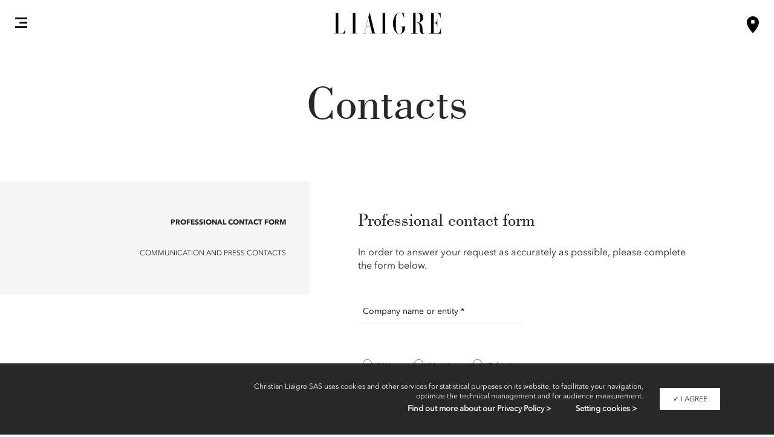

--- FILE ---
content_type: text/html; charset=UTF-8
request_url: https://www.studioliaigre.com/en/contact/?pro=se
body_size: 13064
content:
<!DOCTYPE html>
<html lang="en-GB" class="no-js">
<head>
    <meta charset="utf-8">
    <meta http-equiv="X-UA-Compatible" content="IE=edge">
    <meta name="viewport" content="width=device-width, initial-scale=1">
    <link rel="apple-touch-icon" sizes="152x152" href="https://www.studioliaigre.com/content/themes/liaigre/assets/icons/apple-touch-icon.png">
    <link rel="icon" type="image/png" sizes="32x32" href="https://www.studioliaigre.com/content/themes/liaigre/assets/icons/favicon-32x32.png">
    <link rel="icon" type="image/png" sizes="16x16" href="https://www.studioliaigre.com/content/themes/liaigre/assets/icons/favicon-16x16.png">
    <link rel="manifest" href="https://www.studioliaigre.com/content/themes/liaigre/assets/icons/manifest.json">
    <link rel="mask-icon" href="https://www.studioliaigre.com/content/themes/liaigre/assets/icons/safari-pinned-tab.svg" color="#5bbad5">
    <link rel="shortcut icon" href="https://www.studioliaigre.com/content/themes/liaigre/assets/icons/favicon.ico">
    <meta name="msapplication-config" content="https://www.studioliaigre.com/content/themes/liaigre/assets/icons/browserconfig.xml">
    <meta name="theme-color" content="#ffffff">
    <script>document.createElement('picture');</script>
    <link rel="stylesheet" href="https://www.studioliaigre.com/content/themes/liaigre/dist/css/main.bd40c9427403ea98de7b.css">
    <title>Liaigre</title>

<!-- This site is optimized with the Yoast SEO plugin v12.9.1 - https://yoast.com/wordpress/plugins/seo/ -->
<meta name="robots" content="max-snippet:-1, max-image-preview:large, max-video-preview:-1"/>
<script type='application/ld+json' class='yoast-schema-graph yoast-schema-graph--main'>{"@context":"https://schema.org","@graph":[{"@type":"WebSite","@id":"https://www.studioliaigre.com/en/#website","url":"https://www.studioliaigre.com/en/","name":"Liaigre"},{"@type":"WebPage","@id":"#webpage","url":false,"inLanguage":"en-GB","name":"","isPartOf":{"@id":"https://www.studioliaigre.com/en/#website"}}]}</script>
<!-- / Yoast SEO plugin. -->



</head>
<body class="">

    <script src="https://www.studioliaigre.com/content/themes/liaigre/tarteaucitron/tarteaucitron.js"></script>
<script async src="https://www.googletagmanager.com/gtag/js?id=UA-106813988-1"></script>

<script type="text/javascript">
    tarteaucitron.init({
        "privacyUrl": "https://www.studioliaigre.com/en/legal-information/#privacy", /* Privacy policy url */

        "hashtag": "#cookiemanager", /* Open the panel with this hashtag */
        "cookieName": "liaigre", /* Cookie name */

        "orientation": "bottom", /* Banner position (top - bottom) */
        "showAlertSmall": false, /* Show the small banner on bottom right */
        "cookieslist": true, /* Show the cookie list */

        "adblocker": false, /* Show a Warning if an adblocker is detected */
        "AcceptAllCta" : true, /* Show the accept all button when highPrivacy on */
        "highPrivacy": false, /* Disable auto consent */
        "handleBrowserDNTRequest": false, /* If Do Not Track == 1, disallow all */

        "removeCredit": true, /* Remove credit link */
        "moreInfoLink": false, /* Show more info link */
        "useExternalCss": false, /* If false, the tarteaucitron.css file will be loaded */

        //"cookieDomain": ".my-multisite-domaine.fr", /* Shared cookie for multisite */
                        
        "readmoreLink": "http://liaigre.local/fr/mentions-legales/" /* Change the default readmore link */
    });

    tarteaucitron.cdn = '/content/themes/liaigre/tarteaucitron/';
    tarteaucitron.user.gajsUa = 'UA-48225237-1';
    tarteaucitron.user.googletagmanagerId = 'GTM-M36M54X';
    tarteaucitron.user.gajsMore = function () {

        function gtag() {
            dataLayer.push(arguments);
        }

        gtag("js", new Date());
        gtag("config", "UA-106813988-1");

    };
    (tarteaucitron.job = tarteaucitron.job || []).push('gajs');
    (tarteaucitron.job = tarteaucitron.job || []).push('googletagmanager');
    (tarteaucitron.job = tarteaucitron.job || []).push('youtube');
</script>
<div id="svg-sprite">
    <svg xmlns="http://www.w3.org/2000/svg">
        <symbol viewBox="0 0 5.7 9" id="svg-arrow-left">
            <polygon points="0.1,4.5 4.8,9 5.4,8.4 1.3,4.4 5.4,0.7 4.8,0"></polygon>
        </symbol>
        <symbol viewBox="0 0 5.7 9" id="svg-arrow-right">
            <polygon points="1,0 0.3,0.7 4.4,4.4 0.4,8.4 1,9 5.7,4.5"></polygon>
        </symbol>
    </svg>
</div>

<header class="l-header js-l-header">
    <div class="container-fluid">
        <a role="button" class="l-header__icon-burger">                    
            <svg fill="" version="1.1" id="Calque_1" xmlns="http://www.w3.org/2000/svg" xmlns:xlink="http://www.w3.org/1999/xlink" x="0px" y="0px"
                 viewBox="0 0 28.4 24.4" style="enable-background:new 0 0 28.4 24.4;" xml:space="preserve">
            <path class="st0" d="M0,20.3h28.4v4.1H0V20.3z M10.2,10.2h18.3v4.1H10.2V10.2z M0,0h28.4v4.1H0V0z"/>
            </svg>

        </a>
        <div class="l-header__logo">
            <a href="https://www.studioliaigre.com">
                <svg fill="" version="1.1" id="Calque_1" xmlns="http://www.w3.org/2000/svg" xmlns:xlink="http://www.w3.org/1999/xlink" x="0px" y="0px"
                         viewBox="0 0 1137.3 232" style="enable-background:new 0 0 1137.3 232;" xml:space="preserve">
                    <path d="M886.1,108.2h-18.4v-95v-1.5h18.1c10.1,0,17.7,2.5,22.4,9.9c4.6,7.4,9.3,15.7,9.3,40.6c0,19-3.5,27.2-8.3,34.7
                        c-4.8,7.5-12.5,11.3-22.9,11.3H886.1z M397.2,153.7h-46.7l23.9-97.3L397.2,153.7z M11.3,223.3H133l-0.1-66.6h-1.8
                        c-0.6,18.2-3.3,34-9.5,45.6c-6.3,11.9-16.6,19.2-31.4,19.2H59.4V11.4l23.3,0l0-1.8H11.4l0,1.8h22.2v210.1l-22.2,0V223.3z
                         M189.9,223.3h70.2v-1.8h-22.2V17.1v-5.7h22.2V9.6h-70.2v1.8h22.2v210.1l-22.2,0V223.3z M389.3,223.3h68.2v-1.8h-16.6L388.6,6h-3.1
                        l-54.1,215.5l-17.2,0v1.8h42.3l0-1.8H333l16.8-65.5H398l15.9,65.5l-24.6,0V223.3z M523.4,11.4v210.1l-22.2,0l0,1.8h70.2v-1.8h-22.2
                        V12.8v-1.5h22.2V9.6h-70.2l0,1.8H523.4z M1081.9,11.4c7.4,0,14.1,0.3,20.1,2.7c12,4.8,20.6,17.2,25.4,47.6h1.5l0-52h-120.5v1.8h22.4
                        v210.1h-22.4v1.8h124.8v-63.3l-1.8,0c-2.3,17.8-5.1,32.9-10.9,43.8c-5.9,11.2-15.5,17.9-30.5,17.8h-33.3V114.1l1.4-0.1
                        c1.3-0.1,2.5-0.1,3.7-0.1c10.8,0,18.6,2.3,23.7,9.2c4.9,6.7,7.1,17.3,8.1,33.6l2,0V72.7h-2c-0.7,16.6-3.8,26.5-9.8,32.4
                        c-6.2,6-14.9,7.2-25.7,7.2h-1.5V11.4H1081.9z M881.5,110.1c7.5,0,15.1,4.2,21.5,12.2c6.3,7.9,9.2,29.8,9.3,56.9
                        c0,16.4,3,28.5,8.5,36.4c5.6,7.9,13.6,11.8,24.6,11.8c5.9,0,11.7-1.4,17.6-3.5v-1.3c-3,0.7-5.6,1-7.9,1c-6.6,0.1-10.6-3-12.4-7.3
                        c-1.8-4.2-1.9-9.3-1.9-14.1c0-26.4-2-51.2-8.2-65.2c-6.2-14-16.4-22.3-33.5-26.2l-1.1-0.3v0.3v-1.2l1.2-0.2
                        c20.6-3.3,46.3-16,46.3-51.8c0-22.3-7.1-33.9-17-40.3c-9.9-6.4-23.1-7.5-35.2-7.5h-73.7v1.8h22.2v210.2l-22.2,0v1.8h70.2v-1.8h-22.2
                        V113.4v-3.3H881.5z M651.9,38.6c-13.1,22.8-20.7,48.8-20.7,78.4c0,25.4,4.3,52.1,15.7,71.9c16.2,27.7,30.3,39.4,55.1,39.5
                        c30.9,0,55-26.9,55.5-74.1l0-3.6l15.7,0V149h-67.3v1.6h22.7v3.6c0,6.2,0.1,16,0.1,22.1c0,13.2-0.6,25.6-4.5,34.9
                        c-3.9,9.4-11.6,15.5-24.7,15.4c-17.7,0.1-27.6-11.8-32.6-28c-5.1-16.2-5.8-40.7-5.8-60.5c0-8.2,0.1-16.2,0.1-23.5
                        c0-4.2,0-8.5,0-12.8c0-22.2,0.4-48.4,5.7-65.7c5.2-17.3,15.8-29.7,35.5-29.6c12.7,0,22.6,7.6,29.7,18.7c6.9,10.8,11.5,24.9,13.9,39
                        h1.7l0-56.1h-2c-2.7,12.6-12.3,7.1-15.5,5.4c-3.4-1.8-15.1-8.6-30.5-8.7C680,5,664.8,16.4,651.9,38.6"/>
                    </svg>
            </a>
        </div>
                    <div class="l-header__icon-showroom">
                <a href="https://www.studioliaigre.com/en/showrooms/"><span class="hidden">Showroom</span>
                    <svg fill="" version="1.1" x="0px" y="0px"
                        viewBox="0 0 94.3 131.4" style="enable-background:new 0 0 94.3 131.4;" xml:space="preserve">
                        <path class="st0" d="M47.2,0C21.1,0,0,21.1,0,47.2c0,34.9,47.2,84.3,47.2,84.3s47.2-46.5,47.2-84.3C94.3,21.1,73.2,0,47.2,0z
                        M60.5,56.3H34.1V29.9h26.4V56.3z"/>
                    </svg>
                </a>
            </div>
                <nav class="main-nav" data-modules="modules/main-nav">
            <div class="container-fluid">
                <div class="main-nav__close"><span>Close</span></div>
                <div class="menu-main-nav-en-container"><ul id="menu-main-nav-en" class="menu"><li id="menu-item-5941" class="eshop menu-item menu-item-type-custom menu-item-object-custom menu-item-5941"><a href="http://eshop.studioliaigre.com/en/">Eshop</a></li>
<li id="menu-item-2269" class="menu-item menu-item-type-post_type menu-item-object-liaigre menu-item-2269"><a href="https://www.studioliaigre.com/en/our-world/">Our world</a></li>
<li id="menu-item-4126" class="menu-item menu-item-type-post_type menu-item-object-page menu-item-4126"><a href="https://www.studioliaigre.com/fr/liaigre-le-magazine/">Liaigre le Magazine</a></li>
<li id="menu-item-2408" class="menu-item menu-item-type-custom menu-item-object-custom menu-item-has-children menu-item-2408"><a>Interior Architecture</a>
<ul class="sub-menu">
	<li id="menu-item-2273" class="menu-item menu-item-type-taxonomy menu-item-object-project_category menu-item-2273"><a href="https://www.studioliaigre.com/en/interior-architecture/public-projects/">Public projects</a></li>
	<li id="menu-item-2271" class="menu-item menu-item-type-taxonomy menu-item-object-project_category menu-item-2271"><a href="https://www.studioliaigre.com/en/interior-architecture/private-projects/">Private projects</a></li>
	<li id="menu-item-3615" class="menu-item menu-item-type-taxonomy menu-item-object-project_category menu-item-3615"><a href="https://www.studioliaigre.com/en/interior-architecture/new-showrooms/">New showrooms</a></li>
	<li id="menu-item-3249" class="menu-item menu-item-type-post_type menu-item-object-project menu-item-3249"><a href="https://www.studioliaigre.com/en/77-faubourg-saint-honore/">77 Faubourg Saint-Honoré</a></li>
	<li id="menu-item-2276" class="menu-item menu-item-type-post_type menu-item-object-liaigre menu-item-2276"><a href="https://www.studioliaigre.com/en/interior-architecture/">All projects</a></li>
</ul>
</li>
<li id="menu-item-2274" class="menu-item menu-item-type-taxonomy menu-item-object-project_category menu-item-2274"><a href="https://www.studioliaigre.com/en/yachting/">Yachting</a></li>
<li id="menu-item-4961" class="menu-item menu-item-type-post_type menu-item-object-page menu-item-4961"><a href="https://www.studioliaigre.com/en/arpege/">Arpège sofa</a></li>
<li id="menu-item-2366" class="menu-item menu-item-type-custom menu-item-object-custom menu-item-has-children menu-item-2366"><a href="#">Furniture and Lighting</a>
<ul class="sub-menu">
	<li id="menu-item-7774" class="menu-item menu-item-type-taxonomy menu-item-object-product_category menu-item-7774"><a href="https://www.studioliaigre.com/fr/mobilier-et-luminaires/collection-capsule-costes-x-liaigre/">Costes x Liaigre Capsule Collection</a></li>
	<li id="menu-item-8614" class="menu-item menu-item-type-taxonomy menu-item-object-product_category menu-item-8614"><a href="https://www.studioliaigre.com/fr/mobilier-et-luminaires/collection-eric-schmitt-x-liaigre/">Eric Schmitt x Liaigre Collection</a></li>
	<li id="menu-item-2367" class="menu-item menu-item-type-custom menu-item-object-custom menu-item-has-children menu-item-2367"><a href="#">Cabinets</a>
	<ul class="sub-menu">
		<li id="menu-item-2281" class="menu-item menu-item-type-taxonomy menu-item-object-product_category menu-item-2281"><a href="https://www.studioliaigre.com/en/furniture-and-lighting/cabinets/wardrobes/">Wardrobes</a></li>
		<li id="menu-item-2280" class="menu-item menu-item-type-taxonomy menu-item-object-product_category menu-item-2280"><a href="https://www.studioliaigre.com/en/furniture-and-lighting/cabinets/bookcases/">Bookcases</a></li>
		<li id="menu-item-2358" class="menu-item menu-item-type-taxonomy menu-item-object-product_category menu-item-2358"><a href="https://www.studioliaigre.com/en/furniture-and-lighting/cabinets/low-cabinets/">Low Cabinets</a></li>
	</ul>
</li>
	<li id="menu-item-2368" class="menu-item menu-item-type-custom menu-item-object-custom menu-item-has-children menu-item-2368"><a href="#">Seats</a>
	<ul class="sub-menu">
		<li id="menu-item-2298" class="menu-item menu-item-type-taxonomy menu-item-object-product_category menu-item-2298"><a href="https://www.studioliaigre.com/en/furniture-and-lighting/seats/sofas/">Sofas</a></li>
		<li id="menu-item-2292" class="menu-item menu-item-type-taxonomy menu-item-object-product_category menu-item-2292"><a href="https://www.studioliaigre.com/en/furniture-and-lighting/seats/benches/">Benches</a></li>
		<li id="menu-item-2291" class="menu-item menu-item-type-taxonomy menu-item-object-product_category menu-item-2291"><a href="https://www.studioliaigre.com/en/furniture-and-lighting/seats/banquettes/">Banquettes</a></li>
		<li id="menu-item-2293" class="menu-item menu-item-type-taxonomy menu-item-object-product_category menu-item-2293"><a href="https://www.studioliaigre.com/en/furniture-and-lighting/seats/chairs/">Chairs</a></li>
		<li id="menu-item-2290" class="menu-item menu-item-type-taxonomy menu-item-object-product_category menu-item-2290"><a href="https://www.studioliaigre.com/en/furniture-and-lighting/seats/armchairs/">Armchairs</a></li>
		<li id="menu-item-2297" class="menu-item menu-item-type-taxonomy menu-item-object-product_category menu-item-2297"><a href="https://www.studioliaigre.com/en/furniture-and-lighting/seats/lounge-chairs/">Lounge Chairs</a></li>
		<li id="menu-item-2296" class="menu-item menu-item-type-taxonomy menu-item-object-product_category menu-item-2296"><a href="https://www.studioliaigre.com/en/furniture-and-lighting/seats/large-armchairs/">Large Armchairs</a></li>
		<li id="menu-item-2299" class="menu-item menu-item-type-taxonomy menu-item-object-product_category menu-item-2299"><a href="https://www.studioliaigre.com/en/furniture-and-lighting/seats/stools/">Stools</a></li>
		<li id="menu-item-2294" class="menu-item menu-item-type-taxonomy menu-item-object-product_category menu-item-2294"><a href="https://www.studioliaigre.com/en/furniture-and-lighting/seats/daybeds/">Daybeds</a></li>
	</ul>
</li>
	<li id="menu-item-2283" class="menu-item menu-item-type-taxonomy menu-item-object-product_category menu-item-2283"><a href="https://www.studioliaigre.com/en/furniture-and-lighting/desks/">Desks</a></li>
	<li id="menu-item-2372" class="menu-item menu-item-type-custom menu-item-object-custom menu-item-has-children menu-item-2372"><a href="#">Tables and consoles</a>
	<ul class="sub-menu">
		<li id="menu-item-2365" class="menu-item menu-item-type-taxonomy menu-item-object-product_category menu-item-2365"><a href="https://www.studioliaigre.com/en/furniture-and-lighting/tables-consoles-and-side-tables/tables/">Tables</a></li>
		<li id="menu-item-2363" class="menu-item menu-item-type-taxonomy menu-item-object-product_category menu-item-2363"><a href="https://www.studioliaigre.com/en/furniture-and-lighting/tables-consoles-and-side-tables/coffee-tables/">Coffee Tables</a></li>
		<li id="menu-item-2364" class="menu-item menu-item-type-taxonomy menu-item-object-product_category menu-item-2364"><a href="https://www.studioliaigre.com/en/furniture-and-lighting/tables-consoles-and-side-tables/consoles/">Consoles</a></li>
	</ul>
</li>
	<li id="menu-item-2361" class="menu-item menu-item-type-taxonomy menu-item-object-product_category menu-item-2361"><a href="https://www.studioliaigre.com/en/furniture-and-lighting/tables-consoles-and-side-tables/side-tables/">Side Tables</a></li>
	<li id="menu-item-2371" class="menu-item menu-item-type-custom menu-item-object-custom menu-item-has-children menu-item-2371"><a href="#">Bedroom Furniture</a>
	<ul class="sub-menu">
		<li id="menu-item-2360" class="menu-item menu-item-type-taxonomy menu-item-object-product_category menu-item-2360"><a href="https://www.studioliaigre.com/en/furniture-and-lighting/bedroom-furniture/bedside-tables/">Bedside Tables</a></li>
		<li id="menu-item-3406" class="menu-item menu-item-type-taxonomy menu-item-object-product_category menu-item-3406"><a href="https://www.studioliaigre.com/en/furniture-and-lighting/bedroom-furniture/beds/">Beds</a></li>
	</ul>
</li>
	<li id="menu-item-2369" class="menu-item menu-item-type-custom menu-item-object-custom menu-item-has-children menu-item-2369"><a href="#">Lights</a>
	<ul class="sub-menu">
		<li id="menu-item-2288" class="menu-item menu-item-type-taxonomy menu-item-object-product_category menu-item-2288"><a href="https://www.studioliaigre.com/en/furniture-and-lighting/lights/suspensions-and-sconces/">Suspensions and Sconces</a></li>
		<li id="menu-item-2285" class="menu-item menu-item-type-taxonomy menu-item-object-product_category menu-item-2285"><a href="https://www.studioliaigre.com/en/furniture-and-lighting/lights/floor-lamps/">Floor lamps</a></li>
		<li id="menu-item-2286" class="menu-item menu-item-type-taxonomy menu-item-object-product_category menu-item-2286"><a href="https://www.studioliaigre.com/en/furniture-and-lighting/lights/lamps/">Lamps</a></li>
	</ul>
</li>
	<li id="menu-item-2355" class="menu-item menu-item-type-taxonomy menu-item-object-product_category menu-item-2355"><a href="https://www.studioliaigre.com/en/furniture-and-lighting/decorative-items/">Decorative Items</a></li>
</ul>
</li>
<li id="menu-item-2302" class="menu-item menu-item-type-post_type menu-item-object-liaigre menu-item-2302"><a href="https://www.studioliaigre.com/en/interior-decoration/">Decoration and Styling</a></li>
<li id="menu-item-3644" class="menu-item menu-item-type-post_type menu-item-object-liaigre menu-item-3644"><a href="https://www.studioliaigre.com/en/art/">Art</a></li>
<li id="menu-item-2944" class="menu-item menu-item-type-post_type menu-item-object-liaigre menu-item-2944"><a href="https://www.studioliaigre.com/en/wardrobe/">Wardrobe</a></li>
<li id="menu-item-2301" class="menu-item menu-item-type-post_type menu-item-object-liaigre menu-item-2301"><a href="https://www.studioliaigre.com/en/accessories/">Accessories</a></li>
<li id="menu-item-2304" class="menu-item menu-item-type-post_type menu-item-object-page menu-item-2304"><a href="https://www.studioliaigre.com/en/news/">News</a></li>
<li id="menu-item-4393" class="menu-item menu-item-type-custom menu-item-object-custom menu-item-has-children menu-item-4393"><a>Showrooms</a>
<ul class="sub-menu">
	<li id="menu-item-4394" class="menu-item menu-item-type-post_type menu-item-object-liaigre menu-item-4394"><a href="https://www.studioliaigre.com/en/services/">Our services</a></li>
	<li id="menu-item-2223" class="menu-item menu-item-type-post_type menu-item-object-liaigre menu-item-2223"><a href="https://www.studioliaigre.com/en/showrooms/">Find us</a></li>
	<li id="menu-item-4396" class="menu-item menu-item-type-custom menu-item-object-custom menu-item-4396"><a href="https://www.studioliaigre.com/en/contact/?object=showrooms">Set an appointment</a></li>
</ul>
</li>
<li id="menu-item-2303" class="menu-item menu-item-type-post_type menu-item-object-page menu-item-2303"><a href="https://www.studioliaigre.com/en/contact/">Contacts</a></li>
<li id="menu-item-2427" class="menu-item menu-item-type-custom menu-item-object-custom menu-item-has-children menu-item-2427"><a>Professional area</a>
<ul class="sub-menu">
	<li id="menu-item-3851" class="menu-item menu-item-type-custom menu-item-object-custom menu-item-3851"><a href="/en/professional-access/">Contact form &#8211; Register</a></li>
	<li id="menu-item-3852" class="menu-item menu-item-type-custom menu-item-object-custom menu-item-has-children menu-item-3852"><a>Login</a>
	<ul class="sub-menu">
		<li id="menu-item-3853" class="menu-item menu-item-type-custom menu-item-object-custom menu-item-3853"><a target="_blank" rel="noopener noreferrer" href="https://trade.studioliaigre.com/">Europe</a></li>
		<li id="menu-item-3854" class="menu-item menu-item-type-custom menu-item-object-custom menu-item-3854"><a target="_blank" rel="noopener noreferrer" href="https://trade.studioliaigre.com/">Asia &#8211; Oceania</a></li>
		<li id="menu-item-3855" class="menu-item menu-item-type-custom menu-item-object-custom menu-item-3855"><a target="_blank" rel="noopener noreferrer" href="https://extranet.studioliaigre.com">Africa</a></li>
		<li id="menu-item-3856" class="menu-item menu-item-type-custom menu-item-object-custom menu-item-3856"><a target="_blank" rel="noopener noreferrer" href="https://www.studioliaigre.us">North America</a></li>
		<li id="menu-item-3857" class="menu-item menu-item-type-custom menu-item-object-custom menu-item-3857"><a target="_blank" rel="noopener noreferrer" href="https://www.studioliaigre.us">Central and South Americas</a></li>
	</ul>
</li>
</ul>
</li>
</ul></div>                                    
                            </div>
        </nav>
    </div>
</header>
<div class="main-nav-overlay"></div>


<main class="main-container">
      <header class="page-header">
    <h1>Contacts</h1>
  </header>

          <div class="page-contact" data-modules="modules/page/contact">
    <div class="container">
        <nav class="panel-nav-wrapper contact-nav-wrapper js-nav-wrapper" role="navigation">
            <ul class="panel-nav contact-nav js-nav">
                                                    <li class="panel-nav__item contact-nav__item js-nav-item">
                        <a class="panel-nav__link contact-nav__link" role="button" href="#form">Professional contact form</a>
                    </li>
                                    <li class="panel-nav__item contact-nav__item js-nav-item">
                        <a class="panel-nav__link contact-nav__link" role="button" href="#contacts">Communication and Press contacts</a>
                    </li>
                            </ul>
        </nav>
        <section class="panel-content-wrapper contact-content-wrapper js-content-wrapper" data-modules="modules/page/form">
            
                <article id="form" class="panel-content panel-content--form contact-content contact-content--form">
                    <h2 class="panel-content__main-title contact-content__main-title">
                        <a class="panel-content__link contact-content__link" role="button">Professional contact form</a>
                    </h2>
                    <div class="panel-content__inner">
                        <h2 class="h3 visible-xs panel-content__inner-title"> Professional contact form</h2>
                        <div class="form-group form-group-success js-form-group--hidden">
                            <p>THANK YOU<br />
Your request has been taken into account. We will respond as soon as possible.</p>

                        </div>

                        <div class="form-group form-group-invalid js-form-group--hidden">
                            <p>Please complete the required fields.</p>

                        </div>

                                                                                    <div class="form-introduction">
                                    <p>In order to answer your request as accurately as possible, please complete the form below.</p>

                                </div>
                                    <form novalidate="1" class="form-inline" action="https://www.studioliaigre.com/en/contact" method="POST" accept-charset="UTF-8"><input type="hidden" id="_themosisnonce" name="_themosisnonce" value="894113d183" /><input type="hidden" name="_wp_http_referer" value="/en/contact/?pro=se" />
    <input type="hidden" name="arpege_datas" id="arpege_datas">
    <input type="hidden" name="_token" value="f55cca34196ecea7fb3dbdfe8a649e8f" id="token">
    <div class="form-group form-group-select"  style="display:none;"><div class="custom__select"><select value="professional" id="object" class="required" required name="object"><option value=""  >Please select the subject of your request</option><option value="showrooms"  >Make an appointment in a showroom</option><option value="careers"  >Careers & Recruitment</option><option value="products"  >Product inquiry</option><option value="consultant"  >To be called back</option><option value="professional" selected="selected" >Professional application</option></select></div></div>
    <div class="form-group form-group-select form-group-showrooms js-form-group--hidden"><div class="custom__select"><select id="showrooms" class="required" required name="showrooms"><option value="Select a showroom"  >Select a showroom</option><option value="Paris, FRANCE"  >Paris, FRANCE</option><option value="London, ENGLAND"  >London, ENGLAND</option><option value="Knokke-Heist, BELGIUM"  >Knokke-Heist, BELGIUM</option><option value="Ghent, BELGIUM"  >Ghent, BELGIUM</option><option value="Moscow, RUSSIA"  >Moscow, RUSSIA</option><option value="Bangkok, THAÏLAND"  >Bangkok, THAÏLAND</option><option value="Singapour, SINGAPORE"  >Singapour, SINGAPORE</option><option value="Seoul, KOREA"  >Seoul, KOREA</option><option value="Shanghai, CHINA"  >Shanghai, CHINA</option><option value="Beijing, CHINA"  >Beijing, CHINA</option><option value="New-York, UNITED-STATES"  >New-York, UNITED-STATES</option><option value="Miami, UNITED-STATES"  >Miami, UNITED-STATES</option><option value="Boston, UNITED-STATES"  >Boston, UNITED-STATES</option><option value="Chicago, UNITED-STATES"  >Chicago, UNITED-STATES</option><option value="Dallas, UNITED-STATES"  >Dallas, UNITED-STATES</option><option value="Denver, UNITED-STATES"  >Denver, UNITED-STATES</option><option value="Houston, UNITED-STATES"  >Houston, UNITED-STATES</option><option value="Los Angeles, UNITED-STATES"  >Los Angeles, UNITED-STATES</option><option value="San Francisco, UNITED-STATES"  >San Francisco, UNITED-STATES</option><option value="Scottsdale, UNITED-STATES"  >Scottsdale, UNITED-STATES</option><option value="Seattle, UNITED-STATES"  >Seattle, UNITED-STATES</option><option value="Vancouver, CANADA"  >Vancouver, CANADA</option></select></div></div>
    <div class="form-group form-group-professional"><label for="company">Company name or entity *</label><input type="text" name="company" class="form-control required" id="company" placeholder="Enter your company name" required></div>
    <input type="hidden" name="pro" value="se" id="pro">
    <div class="form-group form-group-products js-form-group--hidden"><label for="products">Your product</label><input type="text" name="products" id="products" class="form-control required" placeholder="Enter your product name" required></div>
    <div class="form-group form-group-careers js-form-group--hidden"><label for="careers">Upload your CV  (pdf or doc)</label><input type="file" name="careers" class="form-control required" id="careers" accept=".ps,.pdf,.doc,.docx,application/postscript,application/pdf,application/msword,application/vnd.openxmlformats-officedocument.wordprocessingml.document" required></div>
    <div class="form-group form-group-civility"><label><input type="radio" name="civility" value="Ms*" class="required" id="civility" required>Ms*</label><label><input type="radio" name="civility" value="Mms*" class="required" id="civility" required>Mms*</label><label><input type="radio" name="civility" value="Other*" class="required" id="civility" required>Other*</label></div>
    <div class="form-group" style="display: none;"><label for="surname" style="display: none;">Your surname *</label><input type="text" name="surname" class="form-control" id="surname" style="display: none;" placeholder="Enter your surname"></div>
    <div class="form-group"><label for="firstname">Your firstname *</label><input type="text" name="firstname" class="form-control required" id="firstname" placeholder="Enter your firstname" required></div>
    <div class="form-group"><label for="lastname">Your lastname *</label><input type="text" name="lastname" class="form-control required" id="lastname" placeholder="Enter your lastname" required></div>
    <div class="form-group"><label for="email">Your e-mail *</label><input type="email" name="email" class="form-control required" id="email" placeholder="Please enter your email" pattern="^(([^&lt;&gt;()[\]\.,;:\s@&quot;]+(\.[^&lt;&gt;()[\]\.,;:\s@&quot;]+)*)|(&quot;.+&quot;))@((\[[0-9]{1,3}\.[0-9]{1,3}\.[0-9]{1,3}\.[0-9]{1,3}\])|(([a-zA-Z\-0-9]+\.)+[a-zA-Z]{2,}))$" required></div>
    <div class="form-group"><label for="phone">Your phone number *</label><input type="text" name="phone" class="form-control required" id="phone" placeholder="Enter your phone number" required></div>
    <div class="form-group form-group-addresse"><label for="address">Your address</label><input type="text" name="address" class="form-control" id="address" placeholder="Enter your address"></div>
    <div class="form-group"><label for="zipcode">Your postal code</label><input type="text" name="zipcode" class="form-control" id="zipcode" placeholder="Post code"></div>
    <div class="form-group"><label for="city">Your city</label><input type="text" name="city" class="form-control" id="city" placeholder="Enter your city"></div>
    <div class="form-group form-group-select"><div class="custom__select"><select id="country" class="required" required name="country"><option value="00"  >Select a country *</option><option value="AF"  >Afghanistan</option><option value="AX"  >Aland Islands</option><option value="AL"  >Albania</option><option value="DZ"  >Algeria</option><option value="AS"  >American Samoa</option><option value="AD"  >Andorra</option><option value="AO"  >Angola</option><option value="AI"  >Anguilla</option><option value="AQ"  >Antarctica</option><option value="AG"  >Antigua And Barbuda</option><option value="AR"  >Argentina</option><option value="AM"  >Armenia</option><option value="AW"  >Aruba</option><option value="AU"  >Australia</option><option value="AT"  >Austria</option><option value="AZ"  >Azerbaijan</option><option value="BS"  >Bahamas</option><option value="BH"  >Bahrain</option><option value="BD"  >Bangladesh</option><option value="BB"  >Barbados</option><option value="BY"  >Belarus</option><option value="BE"  >Belgium</option><option value="BZ"  >Belize</option><option value="BJ"  >Benin</option><option value="BM"  >Bermuda</option><option value="BT"  >Bhutan</option><option value="BO"  >Bolivia</option><option value="BQ"  >Bonaire, Saint Eustatius And Saba</option><option value="BA"  >Bosnia And Herzegovina</option><option value="BW"  >Botswana</option><option value="BV"  >Bouvet Island</option><option value="BR"  >Brazil</option><option value="IO"  >British Indian Ocean Territory</option><option value="BN"  >Brunei Darussalam</option><option value="BG"  >Bulgaria</option><option value="BF"  >Burkina Faso</option><option value="BI"  >Burundi</option><option value="KH"  >Cambodia</option><option value="CM"  >Cameroon</option><option value="CA"  >Canada</option><option value="CV"  >Cape Verde</option><option value="KY"  >Cayman Islands</option><option value="CF"  >Central African Republic</option><option value="TD"  >Chad</option><option value="CL"  >Chile</option><option value="CN"  >China</option><option value="CX"  >Christmas Island</option><option value="CC"  >Cocos (Keeling) Islands</option><option value="CO"  >Colombia</option><option value="KM"  >Comoros</option><option value="CG"  >Congo</option><option value="CD"  >Congo, The Democratic Republic Of The</option><option value="CK"  >Cook Islands</option><option value="CR"  >Costa Rica</option><option value="HR"  >Croatia</option><option value="CU"  >Cuba</option><option value="CW"  >Curacao</option><option value="CY"  >Cyprus</option><option value="CZ"  >Czech Republic</option><option value="DK"  >Denmark</option><option value="DJ"  >Djibouti</option><option value="DM"  >Dominica</option><option value="DO"  >Dominican Republic</option><option value="EC"  >Ecuador</option><option value="EG"  >Egypt</option><option value="SV"  >El Salvador</option><option value="GQ"  >Equatorial Guinea</option><option value="ER"  >Eritrea</option><option value="EE"  >Estonia</option><option value="ET"  >Ethiopia</option><option value="FK"  >Falkland Islands (Malvinas)</option><option value="FO"  >Faroe Islands</option><option value="FJ"  >Fiji</option><option value="FI"  >Finland</option><option value="FR"  >France</option><option value="GF"  >French Guiana</option><option value="PF"  >French Polynesia</option><option value="TF"  >French Southern Territories</option><option value="GA"  >Gabon</option><option value="GM"  >Gambia</option><option value="GE"  >Georgia</option><option value="DE"  >Germany</option><option value="GH"  >Ghana</option><option value="GI"  >Gibraltar</option><option value="GR"  >Greece</option><option value="GL"  >Greenland</option><option value="GD"  >Grenada</option><option value="GP"  >Guadeloupe</option><option value="GU"  >Guam</option><option value="GT"  >Guatemala</option><option value="GG"  >Guernsey</option><option value="GN"  >Guinea</option><option value="GW"  >Guinea-Bissau</option><option value="GY"  >Guyana</option><option value="HT"  >Haiti</option><option value="HM"  >Heard Island And Mcdonald Islands</option><option value="HN"  >Honduras</option><option value="HK"  >Hong Kong</option><option value="HU"  >Hungary</option><option value="IS"  >Iceland</option><option value="IN"  >India</option><option value="ID"  >Indonesia</option><option value="IR"  >Iran</option><option value="IQ"  >Iraq</option><option value="IE"  >Ireland</option><option value="IM"  >Isle Of Man</option><option value="IL"  >Israel</option><option value="IT"  >Italy</option><option value="CI"  >Ivory Coast</option><option value="JM"  >Jamaica</option><option value="JP"  >Japan</option><option value="JE"  >Jersey</option><option value="JO"  >Jordan</option><option value="KZ"  >Kazakhstan</option><option value="KE"  >Kenya</option><option value="KI"  >Kiribati</option><option value="KR"  >Korea, Republic Of</option><option value="KW"  >Kuwait</option><option value="KG"  >Kyrgyzstan</option><option value="LA"  >Laos</option><option value="LV"  >Latvia</option><option value="LB"  >Lebanon</option><option value="LS"  >Lesotho</option><option value="LR"  >Liberia</option><option value="LY"  >Libya</option><option value="LI"  >Liechtenstein</option><option value="LT"  >Lithuania</option><option value="LU"  >Luxembourg</option><option value="MO"  >Macao</option><option value="MK"  >Macedonia</option><option value="MG"  >Madagascar</option><option value="MW"  >Malawi</option><option value="MY"  >Malaysia</option><option value="MV"  >Maldives</option><option value="ML"  >Mali</option><option value="MT"  >Malta</option><option value="MH"  >Marshall Islands</option><option value="MQ"  >Martinique</option><option value="MR"  >Mauritania</option><option value="MU"  >Mauritius</option><option value="YT"  >Mayotte</option><option value="MX"  >Mexico</option><option value="FM"  >Micronesia, Federated States Of</option><option value="MD"  >Moldova, Republic Of</option><option value="MC"  >Monaco</option><option value="MN"  >Mongolia</option><option value="ME"  >Montenegro</option><option value="MS"  >Montserrat</option><option value="MA"  >Morocco</option><option value="MZ"  >Mozambique</option><option value="NA"  >Namibia</option><option value="NR"  >Nauru</option><option value="NP"  >Nepal</option><option value="NL"  >Netherlands</option><option value="NC"  >New Caledonia</option><option value="NZ"  >New Zealand</option><option value="NI"  >Nicaragua</option><option value="NE"  >Niger</option><option value="NG"  >Nigeria</option><option value="NU"  >Niue</option><option value="NF"  >Norfolk Island</option><option value="MP"  >Northern Mariana Islands</option><option value="NO"  >Norway</option><option value="OM"  >Oman</option><option value="PK"  >Pakistan</option><option value="PW"  >Palau</option><option value="PS"  >Palestine</option><option value="PA"  >Panama</option><option value="PG"  >Papua New Guinea</option><option value="PY"  >Paraguay</option><option value="PE"  >Peru</option><option value="PH"  >Philippines</option><option value="PN"  >Pitcairn</option><option value="PL"  >Poland</option><option value="PT"  >Portugal</option><option value="PR"  >Puerto Rico</option><option value="QA"  >Qatar</option><option value="RE"  >Reunion</option><option value="RO"  >Romania</option><option value="RU"  >Russia</option><option value="RW"  >Rwanda</option><option value="BL"  >Saint Barthelemy</option><option value="SH"  >Saint Helena, Ascension And Tristan Da Cunha</option><option value="KN"  >Saint Kitts And Nevis</option><option value="LC"  >Saint Lucia</option><option value="MF"  >Saint Martin (French Part)</option><option value="PM"  >Saint Pierre And Miquelon</option><option value="VC"  >Saint Vincent And The Grenadines</option><option value="WS"  >Samoa</option><option value="SM"  >San Marino</option><option value="ST"  >Sao Tome And Principe</option><option value="SA"  >Saudi Arabia</option><option value="SN"  >Senegal</option><option value="RS"  >Serbia</option><option value="SC"  >Seychelles</option><option value="SL"  >Sierra Leone</option><option value="SG"  >Singapore</option><option value="SX"  >Sint Maarten (Dutch Part)</option><option value="SK"  >Slovakia</option><option value="SI"  >Slovenia</option><option value="SB"  >Solomon Islands</option><option value="SO"  >Somalia</option><option value="ZA"  >South Africa</option><option value="GS"  >South Georgia And The South Sandwich Islands</option><option value="SS"  >South Sudan</option><option value="ES"  >Spain</option><option value="LK"  >Sri Lanka</option><option value="SD"  >Sudan</option><option value="SR"  >Suriname</option><option value="SJ"  >Svalbard And Jan Mayen</option><option value="SZ"  >Swaziland</option><option value="SE"  >Sweden</option><option value="CH"  >Switzerland</option><option value="TW"  >Taiwan</option><option value="TJ"  >Tajikistan</option><option value="TZ"  >Tanzania</option><option value="TH"  >Thailand</option><option value="TL"  >Timor-Leste</option><option value="TG"  >Togo</option><option value="TK"  >Tokelau</option><option value="TO"  >Tonga</option><option value="TT"  >Trinidad And Tobago</option><option value="TN"  >Tunisia</option><option value="TR"  >Turkey</option><option value="TM"  >Turkmenistan</option><option value="TC"  >Turks And Caicos Islands</option><option value="TV"  >Tuvalu</option><option value="UG"  >Uganda</option><option value="UA"  >Ukraine</option><option value="AE"  >United Arab Emirates</option><option value="GB"  >United Kingdom</option><option value="US"  >United States</option><option value="UM"  >United States Minor Outlying Islands</option><option value="UY"  >Uruguay</option><option value="UZ"  >Uzbekistan</option><option value="VU"  >Vanuatu</option><option value="VA"  >Vatican City State</option><option value="VE"  >Venezuela</option><option value="VN"  >Viet Nam</option><option value="VG"  >Virgin Islands, British</option><option value="VI"  >Virgin Islands, U.S.</option><option value="WF"  >Wallis And Futuna</option><option value="EH"  >Western Sahara</option><option value="YE"  >Yemen</option><option value="ZM"  >Zambia</option><option value="ZW"  >Zimbabwe</option></select></div></div>
    <div class="form-group form-group-content"><textarea name="message"  class="regular-text required" id="message" required placeholder="Your message*" name="message"></textarea></div>
    <div class="form-group form-group-required-field"><label>* Required field</label></div>
    <div class="form-group form-group-optin"><label><input type="checkbox" name="optin" value="&lt;span class=&quot;label-checkbox&quot;&gt;I agree to receive by email offers and information from Liaigre&lt;/span&gt;" id="optin"><span class="label-checkbox">I agree to receive by email offers and information from Liaigre</span></label></div>
    <div class="form-group form-group-optin"><label><input type="checkbox" name="optin_contact_policy" value="&lt;span class=&quot;label-checkbox&quot;&gt;By completing this form, I certify that I have read and accepted &lt;a target=&quot;_blank&quot; href=&quot;https://www.studioliaigre.com/en/legal-information/#privacy&quot;&gt;the privacy policy&lt;/a&gt;&lt;/span&gt;" class="form-control required" required id="optin_contact_policy"><span class="label-checkbox">By completing this form, I certify that I have read and accepted <a target="_blank" href="https://www.studioliaigre.com/en/legal-information/#privacy">the privacy policy</a></span></label></div>
    <button  class="btn btn-tertiary" id="submit" type="submit" name="submit">Submit</button>
    </form>
                                <div class="form-group form-group-error js-form-group--hidden">
                                    <p>Your contact request could not be accepted, please try again.</p>

                                </div>
                                                    
                                                                                                                                                                                                                                                                                                                                                                                                                                                                                </div>
                </article>
            
                <article id="contacts" class="panel-content panel-content--contacts contact-content contact-content--contacts">
                    <h2 class="panel-content__main-title contact-content__main-title">
                        <a class="panel-content__link contact-content__link" role="button">Communication and Press contacts</a>
                    </h2>
                    <div class="panel-content__inner">
                        <h2 class="h3 visible-xs panel-content__inner-title"> Communication and Press contacts</h2>
                        <div class="form-group form-group-success js-form-group--hidden">
                            <p>THANK YOU<br />
Your request has been taken into account. We will respond as soon as possible.</p>

                        </div>

                        <div class="form-group form-group-invalid js-form-group--hidden">
                            <p>Please complete the required fields.</p>

                        </div>

                        
                                                                                                                                                                <dl class="contact-content__addresses">
    <dt><h3 class="contact-content__addresses-title">Group</h3></dt>
    <dd>
                                                                                <div class="contact-content__addresses-item">
                                                    <h4 class="contact-content__addresses-group">Directeur Marketing et Communication </h4>
                                                                                                <h5 class="contact-content__addresses-person">Anne Schuhmacher</h5>
                                                                                                <a class="contact-content__addresses-mail" href="mailto:&#97;&#115;chu&#104;m&#97;&#99;&#104;er&#64;&#108;ia&#105;g&#114;e&#46;&#103;&#114;&#111;&#117;&#112;" target="_blank">as&#99;&#104;&#117;&#104;&#109;ac&#104;&#101;r&#64;&#108;i&#97;i&#103;&#114;e.&#103;r&#111;u&#112;</a>
                                                    </div>
                                                                                                            <div class="contact-content__addresses-item">
                                                    <h4 class="contact-content__addresses-group">Coordinatrice Marketing et Communication </h4>
                                                                                                <h5 class="contact-content__addresses-person">Elwine Barthélémy</h5>
                                                                                                <a class="contact-content__addresses-mail" href="mailto:&#101;b&#97;r&#116;&#104;elem&#121;&#64;&#108;i&#97;i&#103;&#114;e.&#103;ro&#117;p" target="_blank">&#101;b&#97;rth&#101;lem&#121;&#64;l&#105;&#97;&#105;&#103;&#114;e&#46;&#103;&#114;&#111;&#117;&#112;</a>
                                                    </div>
                                        </dd>
</dl>
                                                                                                                                            </div>
                </article>
                    </section>
    </div>
</div>
    
</main>
    <footer class="l-footer" data-modules="modules/scrolltop">
        <a role="button" class="l-footer__icon-top"></a>
        <div class="container-fluid">
                        <div class="l-footer-left">
                <div class="l-footer__copyright">
                                        <p>Liaigre 2026 - Copyright - <span>All images are property of Christian Liaigre</span></p>
                </div>
            </div>
                        <div class="l-footer-right">
                                                                    <div class="l-footer__proarea">
                        <a href="https://www.studioliaigre.com/en/professional-access/">Professional access</a>
                    </div>
                
                                                                                <div class="l-footer__language">
                                        <ul class="list-inline list-unstyled">
                                                                            	<li class="lang-item lang-item-2 lang-item-fr no-translation lang-item-first"><a lang="fr-FR" hreflang="fr-FR" href="https://www.studioliaigre.com/fr/">Français</a></li>
	<li class="lang-item lang-item-5 lang-item-en current-lang no-translation"><a lang="en-GB" hreflang="en-GB" href="https://www.studioliaigre.com/en/">English</a></li>

                                            </ul>
                    
                                        <ul class="list-inline list-unstyled mobile-only">
                                                                            	<li class="lang-item lang-item-2 lang-item-fr no-translation lang-item-first"><a lang="fr-FR" hreflang="fr-FR" href="https://www.studioliaigre.com/fr/">fr</a></li>
	<li class="lang-item lang-item-5 lang-item-en current-lang no-translation"><a lang="en-GB" hreflang="en-GB" href="https://www.studioliaigre.com/en/">en</a></li>

                                            </ul>
                                    </div>
                                
                                <nav class="nav-footer">
                    <ul class="list-inline list-unstyled">
                                                <li><a href="https://www.studioliaigre.com/en/contact/">Contacts</a></li>
                                                                        <li><a href="https://www.studioliaigre.com/en/legal-information/">Legal information</a></li>
                                            </ul>
                </nav>
                
                <div class="nav-social">
                                                                <div class="l-footer__instagram">
                            <a target="_blank" href="//www.instagram.com/liaigre_official"><span class="hidden">Instagram</span></a>
                        </div>
                                        
                                                                <div class="l-footer__linkedin">
                            <a target="_blank" href="https://fr.linkedin.com/company/liaigre-holdings"><span class="hidden">LinkedIn</span></a>
                        </div>
                                        
                                                                <div class="l-footer__wechat" data-modules="modules/popin" data-popin-trigger="wechat">
                            <a target="_blank" href="weixin://dl/chat?gh_fe96eb0c5737"><span class="hidden">WeChat</span></a>
                        </div>
                                        
                </div>

            </div>
        </div>
        <div class="clearfix"></div>
    </footer>

    <div class="popin-container" data-popin="wechat">
                <div class="popin-content">
            <div class="popin-close-btn"></div>
            <img class="wechat-qr-pic" src="https://www.studioliaigre.com/content/themes/liaigre/assets/png/wechat-qr.jpeg" />
        </div>
    </div>

        <div id="cookies-bar" class="cookies">
        <div class="cookies-content">
            <p>
                By browsing this site, you agree to the use of cookies to better take into account your interests.
                                                <a href="https://www.studioliaigre.com/en/legal-information/#privacy">Learn more</a>
                            </p>
            <div id="cookies-close" class="cookies-close"></div>
        </div>
    </div>
    
<script type="text/javascript">
//<![CDATA[
var __Liaigre = {rest_nonce:'656f5dd39c',rest_url:'https://www.studioliaigre.com/api/liaigre/v1'};
//]]>
</script><script type="text/javascript">(function() {
				var expirationDate = new Date();
				expirationDate.setTime( expirationDate.getTime() + 31536000 * 1000 );
				document.cookie = "pll_language=en; expires=" + expirationDate.toUTCString() + "; path=/; secure";
			}());</script>

<script>window.webpackManifest={0:"https://www.studioliaigre.com/content/themes/liaigre/dist/js/chunks/0.72ab6f5bc157dfc2cbe3.js",1:"https://www.studioliaigre.com/content/themes/liaigre/dist/js/chunks/1.ee42de23346ff4041081.js",2:"https://www.studioliaigre.com/content/themes/liaigre/dist/js/chunks/2.96d83981ed779aeeb569.js",3:"https://www.studioliaigre.com/content/themes/liaigre/dist/js/chunks/3.02e1cb71e0fd3d96b37a.js",4:"https://www.studioliaigre.com/content/themes/liaigre/dist/js/chunks/4.9c51dd19ee9c8d370136.js",5:"https://www.studioliaigre.com/content/themes/liaigre/dist/js/chunks/5.367260e3d7c8e919f47d.js",6:"https://www.studioliaigre.com/content/themes/liaigre/dist/js/chunks/6.c76b6c2fa669bf91a88c.js",7:"https://www.studioliaigre.com/content/themes/liaigre/dist/js/chunks/7.f835be1ebce894506ddb.js",8:"https://www.studioliaigre.com/content/themes/liaigre/dist/js/chunks/8.a4cc50cf2f57c21d625d.js",9:"https://www.studioliaigre.com/content/themes/liaigre/dist/js/chunks/9.5a04a91d51fc86a79b38.js",10:"https://www.studioliaigre.com/content/themes/liaigre/dist/js/chunks/10.355d61019d2ee616470f.js",11:"https://www.studioliaigre.com/content/themes/liaigre/dist/js/chunks/11.e2ca6f5f35893c28f512.js",12:"https://www.studioliaigre.com/content/themes/liaigre/dist/js/chunks/12.5e6c669d68a5d33c1443.js",13:"https://www.studioliaigre.com/content/themes/liaigre/dist/js/chunks/13.94527fcecba8d54ee071.js",14:"https://www.studioliaigre.com/content/themes/liaigre/dist/js/chunks/14.e3020d2d117a0327a7de.js",15:"https://www.studioliaigre.com/content/themes/liaigre/dist/js/chunks/15.949cd12e85653b32e7a6.js",16:"https://www.studioliaigre.com/content/themes/liaigre/dist/js/chunks/16.cbf77e9fe9f46e134f3b.js",17:"https://www.studioliaigre.com/content/themes/liaigre/dist/js/chunks/17.566b2df612fdda02ddbc.js",18:"https://www.studioliaigre.com/content/themes/liaigre/dist/js/chunks/18.4732e47a4440c965e179.js",19:"https://www.studioliaigre.com/content/themes/liaigre/dist/js/chunks/19.688f5adc1ffecab739f7.js",20:"https://www.studioliaigre.com/content/themes/liaigre/dist/js/chunks/20.7a18781d8fcf69f1853c.js",21:"https://www.studioliaigre.com/content/themes/liaigre/dist/js/chunks/21.ee72e423405400f3b7b4.js",22:"https://www.studioliaigre.com/content/themes/liaigre/dist/js/chunks/22.ff80c2412a461d12570e.js",23:"https://www.studioliaigre.com/content/themes/liaigre/dist/js/chunks/23.d07f0c49217f4fb4a218.js",24:"https://www.studioliaigre.com/content/themes/liaigre/dist/js/chunks/24.49848503b334b0634261.js",25:"https://www.studioliaigre.com/content/themes/liaigre/dist/js/chunks/25.0733495405f2b54edc70.js",26:"https://www.studioliaigre.com/content/themes/liaigre/dist/js/chunks/26.7dff7bfcca83611d59dd.js",27:"https://www.studioliaigre.com/content/themes/liaigre/dist/js/chunks/27.951ed7eb9fa0bb2600b1.js",28:"https://www.studioliaigre.com/content/themes/liaigre/dist/js/chunks/28.56b283e3a40a1cbdba24.js",29:"https://www.studioliaigre.com/content/themes/liaigre/dist/js/chunks/29.11da75f15f62ded1d05e.js",30:"https://www.studioliaigre.com/content/themes/liaigre/dist/js/chunks/30.712e845712a5ffad1a73.js",31:"https://www.studioliaigre.com/content/themes/liaigre/dist/js/chunks/31.2f2c24209455f062072a.js",32:"https://www.studioliaigre.com/content/themes/liaigre/dist/js/chunks/32.f90caf1ef70de6ffd166.js",33:"https://www.studioliaigre.com/content/themes/liaigre/dist/js/chunks/33.e63dd103a32f093377d4.js",34:"https://www.studioliaigre.com/content/themes/liaigre/dist/js/chunks/34.4595899ce9e604a890e5.js",35:"https://www.studioliaigre.com/content/themes/liaigre/dist/js/chunks/35.7642f29fbbda3b717112.js",36:"https://www.studioliaigre.com/content/themes/liaigre/dist/js/chunks/36.0ae8b680208e42b16ca2.js",37:"https://www.studioliaigre.com/content/themes/liaigre/dist/js/chunks/37.81d45f7b6abf8a1d1d7b.js",38:"https://www.studioliaigre.com/content/themes/liaigre/dist/js/chunks/38.82ab8d09f4aa6df0aaf5.js",39:"https://www.studioliaigre.com/content/themes/liaigre/dist/js/chunks/39.1b505742eb4c5f29e258.js",40:"https://www.studioliaigre.com/content/themes/liaigre/dist/js/chunks/40.9687be29b484ecf1da9b.js",41:"https://www.studioliaigre.com/content/themes/liaigre/dist/js/chunks/41.fb0a749b0a16c6c403e6.js",42:"https://www.studioliaigre.com/content/themes/liaigre/dist/js/chunks/42.be97e6a7979e8cc7de96.js",43:"https://www.studioliaigre.com/content/themes/liaigre/dist/js/chunks/43.5db4086dcf385042247f.js",44:"https://www.studioliaigre.com/content/themes/liaigre/dist/js/chunks/44.42b810fbce539e87cf91.js",45:"https://www.studioliaigre.com/content/themes/liaigre/dist/js/chunks/45.594ea72ec146b9ada8ea.js",46:"https://www.studioliaigre.com/content/themes/liaigre/dist/js/chunks/46.21880a38cf675ac50aa5.js",47:"https://www.studioliaigre.com/content/themes/liaigre/dist/js/chunks/47.0702a57bb21ad68aeba4.js",48:"https://www.studioliaigre.com/content/themes/liaigre/dist/js/chunks/48.6738bc670e7c395a3620.js",49:"https://www.studioliaigre.com/content/themes/liaigre/dist/js/chunks/49.b3ea9c5578e3791bfc12.js",50:"https://www.studioliaigre.com/content/themes/liaigre/dist/js/chunks/50.5e0e24d0cca1d698dd20.js",51:"https://www.studioliaigre.com/content/themes/liaigre/dist/js/vendor.6062ddc5111b0638e728.js",52:"https://www.studioliaigre.com/content/themes/liaigre/dist/js/main.0eff07ea2ac0bc479850.js",53:"https://www.studioliaigre.com/content/themes/liaigre/dist/js/manifest.d41d8cd98f00b204e980.js"},function(s){var t=window.webpackJsonp;window.webpackJsonp=function(o,d,n){for(var r,j,a,f=0,i=[];f<o.length;f++)j=o[f],e[j]&&i.push(e[j][0]),e[j]=0;for(r in d)Object.prototype.hasOwnProperty.call(d,r)&&(s[r]=d[r]);for(t&&t(o,d,n);i.length;)i.shift()();if(n)for(f=0;f<n.length;f++)a=c(c.s=n[f]);return a};var o={},e={53:0};function c(t){if(o[t])return o[t].exports;var e=o[t]={i:t,l:!1,exports:{}};return s[t].call(e.exports,e,e.exports,c),e.l=!0,e.exports}c.e=function(s){var t=e[s];if(0===t)return new Promise(function(s){s()});if(t)return t[2];var o=new Promise(function(o,c){t=e[s]=[o,c]});t[2]=o;var d=document.getElementsByTagName("head")[0],n=document.createElement("script");n.type="text/javascript",n.charset="utf-8",n.async=!0,n.timeout=12e4,c.nc&&n.setAttribute("nonce",c.nc),n.src=c.p+window.webpackManifest[s];var r=setTimeout(j,12e4);function j(){n.onerror=n.onload=null,clearTimeout(r);var t=e[s];0!==t&&(t&&t[1](new Error("Loading chunk "+s+" failed.")),e[s]=void 0)}return n.onerror=n.onload=j,d.appendChild(n),o},c.m=s,c.c=o,c.d=function(s,t,o){c.o(s,t)||Object.defineProperty(s,t,{configurable:!1,enumerable:!0,get:o})},c.n=function(s){var t=s&&s.__esModule?function(){return s.default}:function(){return s};return c.d(t,"a",t),t},c.o=function(s,t){return Object.prototype.hasOwnProperty.call(s,t)},c.p="",c.oe=function(s){throw s}}([])</script>
<script src="https://www.studioliaigre.com/content/themes/liaigre/dist/js/vendor.6062ddc5111b0638e728.js"></script>
<script src="https://www.studioliaigre.com/content/themes/liaigre/dist/js/main.0eff07ea2ac0bc479850.js"></script></body>
</html>



--- FILE ---
content_type: text/css
request_url: https://www.studioliaigre.com/content/themes/liaigre/dist/css/main.bd40c9427403ea98de7b.css
body_size: 28010
content:
.grayscale{filter:url("data:image/svg+xml;utf8,<svg xmlns='http://www.w3.org/2000/svg'><filter id='grayscale'><feColorMatrix type='saturate' values='0'/></filter></svg>#grayscale");-webkit-filter:grayscale(1);filter:grayscale(1);-webkit-filter:gray;filter:gray}.grayscale.grayscale-fade{transition:-webkit-filter .5s;transition:filter .5s;transition:filter .5s,-webkit-filter .5s}@media screen and (-webkit-min-device-pixel-ratio:0){.grayscale.grayscale-fade{transition:-webkit-filter .5s}}.grayscale.grayscale-off,.s-discover--open .grayscale.grayscale-fade{-webkit-filter:grayscale(0);filter:grayscale(0)}.grayscale.grayscale-replaced{-webkit-filter:none;filter:none}.grayscale.grayscale-replaced>svg{transition:opacity .5s ease;opacity:1}.grayscale.grayscale-replaced.grayscale-off>svg,.s-discover--open .grayscale.grayscale-replaced.grayscale-fade>svg{opacity:0}.maz-select-wrapper{position:relative;display:inline-block;*display:inline;zoom:1;min-height:25px;width:100%;vertical-align:top}.maz-select-wrapper select{position:absolute;clip:rect(0,0,0,0)}.maz-select-background{position:absolute}.maz-select-input{position:relative;top:0;padding-left:0;padding-right:34px;background:url(../../dist/img/svg/arrow-select.svg) no-repeat 100% 0;cursor:pointer;-webkit-user-select:none;-moz-user-select:none;-o-user-select:none;-ms-user-select:none;user-select:none;min-height:25px;line-height:25px;box-sizing:border-box;overflow:hidden;display:inline-block;*display:inline;vertical-align:top;zoom:1;-webkit-backface-visibility:hidden;font-size:14px;font-weight:100;width:100%;color:#282828}.maz-select-wrapper select:focus+.maz-select-input{outline:1px dotted #282828}.maz-select-input.focus{background-position:100% 0}.maz-select-input.active{background-position:100% 100%!important}.maz-select-input.complete{border-color:#282828;color:#d6d6d6}.maz-select-input.error{color:#e82100;border:1px solid #e82100!important}.maz-select-list{visibility:hidden;position:absolute;top:0;width:auto;border:1px solid #282828;background:#fff;text-align:left;outline:0;box-sizing:border-box;overflow-y:auto;overflow-x:hidden;z-index:10000;font-weight:400;color:#282828}.maz-select-list.opened{visibility:visible}.maz-select-list li,.maz-select-list ul{margin:0;padding:0;list-style-type:none}.maz-select-list .maz-option{padding:2px 8px;line-height:23px;font-size:14px;cursor:default}.maz-select-list .maz-option.large-string{line-height:14px;padding-top:5px;padding-bottom:5px}.maz-optgroup a{display:block}.maz-optgroup a:hover{text-decoration:none}.maz-optgroup:hover,.maz-select-list .maz-option:hover{background:#f6f6f6;color:#282828}.maz-select-list .maz-option:hover a{display:block}.maz-select-list .maz-option:hover a:hover{text-decoration:none}.maz-select-list .maz-optgroup{padding:0 8px;margin-top:24px;margin-bottom:4px;font-style:normal;font-weight:700;font-size:12px;text-transform:uppercase;line-height:23px;height:23px;cursor:default}.maz-select-list .maz-option-ingroup{padding-left:20px}.field-select.error+.maz-select-input{color:#e82100;border:1px solid #e82100!important}.swiper-container{margin-left:auto;margin-right:auto;position:relative;overflow:hidden;z-index:1}.swiper-container-no-flexbox .swiper-slide{float:left}.swiper-container-vertical>.swiper-wrapper{flex-direction:column}.swiper-wrapper{position:relative;width:100%;height:100%;z-index:1;display:flex;transition-property:transform;box-sizing:content-box}.swiper-container-android .swiper-slide,.swiper-wrapper{transform:translateZ(0)}.swiper-container-multirow>.swiper-wrapper{-webkit-box-lines:multiple;-moz-box-lines:multiple;flex-wrap:wrap}.swiper-container-free-mode>.swiper-wrapper{transition-timing-function:ease-out;margin:0 auto}.swiper-slide{-webkit-flex-shrink:0;-ms-flex:0 0 auto;flex-shrink:0;width:100%;height:100%;position:relative}.swiper-container-autoheight,.swiper-container-autoheight .swiper-slide{height:auto}.swiper-container-autoheight .swiper-wrapper{align-items:flex-start;transition-property:transform,height}.swiper-container .swiper-notification{position:absolute;left:0;top:0;pointer-events:none;opacity:0;z-index:-1000}.swiper-wp8-horizontal{touch-action:pan-y}.swiper-wp8-vertical{touch-action:pan-x}.swiper-button-next,.swiper-button-prev{position:absolute;top:50%;width:27px;height:44px;margin-top:-22px;z-index:10;cursor:pointer;background-size:27px 44px;background-position:50%;background-repeat:no-repeat}.swiper-button-next.swiper-button-disabled,.swiper-button-prev.swiper-button-disabled{opacity:.35;cursor:auto;pointer-events:none}.swiper-button-prev,.swiper-container-rtl .swiper-button-next{background-image:url("data:image/svg+xml;charset=utf-8,%3Csvg xmlns='http://www.w3.org/2000/svg' viewBox='0 0 27 44'%3E%3Cpath d='M0 22L22 0l2.1 2.1L4.2 22l19.9 19.9L22 44 0 22z' fill='%23007aff'/%3E%3C/svg%3E");left:10px;right:auto}.swiper-button-prev.swiper-button-black,.swiper-container-rtl .swiper-button-next.swiper-button-black{background-image:url("data:image/svg+xml;charset=utf-8,%3Csvg xmlns='http://www.w3.org/2000/svg' viewBox='0 0 27 44'%3E%3Cpath d='M0 22L22 0l2.1 2.1L4.2 22l19.9 19.9L22 44 0 22z'/%3E%3C/svg%3E")}.swiper-button-prev.swiper-button-white,.swiper-container-rtl .swiper-button-next.swiper-button-white{background-image:url("data:image/svg+xml;charset=utf-8,%3Csvg xmlns='http://www.w3.org/2000/svg' viewBox='0 0 27 44'%3E%3Cpath d='M0 22L22 0l2.1 2.1L4.2 22l19.9 19.9L22 44 0 22z' fill='%23fff'/%3E%3C/svg%3E")}.swiper-button-next,.swiper-container-rtl .swiper-button-prev{background-image:url("data:image/svg+xml;charset=utf-8,%3Csvg xmlns='http://www.w3.org/2000/svg' viewBox='0 0 27 44'%3E%3Cpath d='M27 22L5 44l-2.1-2.1L22.8 22 2.9 2.1 5 0l22 22z' fill='%23007aff'/%3E%3C/svg%3E");right:10px;left:auto}.swiper-button-next.swiper-button-black,.swiper-container-rtl .swiper-button-prev.swiper-button-black{background-image:url("data:image/svg+xml;charset=utf-8,%3Csvg xmlns='http://www.w3.org/2000/svg' viewBox='0 0 27 44'%3E%3Cpath d='M27 22L5 44l-2.1-2.1L22.8 22 2.9 2.1 5 0l22 22z'/%3E%3C/svg%3E")}.swiper-button-next.swiper-button-white,.swiper-container-rtl .swiper-button-prev.swiper-button-white{background-image:url("data:image/svg+xml;charset=utf-8,%3Csvg xmlns='http://www.w3.org/2000/svg' viewBox='0 0 27 44'%3E%3Cpath d='M27 22L5 44l-2.1-2.1L22.8 22 2.9 2.1 5 0l22 22z' fill='%23fff'/%3E%3C/svg%3E")}.swiper-pagination{position:absolute;text-align:center;transition:.3s;transform:translateZ(0);z-index:10}.swiper-pagination.swiper-pagination-hidden{opacity:0}.swiper-container-horizontal>.swiper-pagination-bullets,.swiper-pagination-custom,.swiper-pagination-fraction{bottom:10px;left:0;width:100%}.swiper-pagination-bullet{width:8px;height:8px;display:inline-block;border-radius:100%;background:#000;opacity:.2}button.swiper-pagination-bullet{border:none;margin:0;padding:0;box-shadow:none;-moz-appearance:none;-ms-appearance:none;-webkit-appearance:none;appearance:none}.swiper-pagination-clickable .swiper-pagination-bullet{cursor:pointer}.swiper-pagination-white .swiper-pagination-bullet{background:#fff}.swiper-pagination-bullet-active{opacity:1;background:#007aff}.swiper-pagination-white .swiper-pagination-bullet-active{background:#fff}.swiper-pagination-black .swiper-pagination-bullet-active{background:#000}.swiper-container-vertical>.swiper-pagination-bullets{right:10px;top:50%;transform:translate3d(0,-50%,0)}.swiper-container-vertical>.swiper-pagination-bullets .swiper-pagination-bullet{margin:5px 0;display:block}.swiper-container-horizontal>.swiper-pagination-bullets .swiper-pagination-bullet{margin:0 5px}.swiper-pagination-progress{background:rgba(0,0,0,.25);position:absolute}.swiper-pagination-progress .swiper-pagination-progressbar{background:#007aff;position:absolute;left:0;top:0;width:100%;height:100%;transform:scale(0);transform-origin:left top}.swiper-container-rtl .swiper-pagination-progress .swiper-pagination-progressbar{transform-origin:right top}.swiper-container-horizontal>.swiper-pagination-progress{width:100%;height:4px;left:0;top:0}.swiper-container-vertical>.swiper-pagination-progress{width:4px;height:100%;left:0;top:0}.swiper-pagination-progress.swiper-pagination-white{background:hsla(0,0%,100%,.5)}.swiper-pagination-progress.swiper-pagination-white .swiper-pagination-progressbar{background:#fff}.swiper-pagination-progress.swiper-pagination-black .swiper-pagination-progressbar{background:#000}.swiper-container-3d{-o-perspective:1200px;perspective:1200px}.swiper-container-3d .swiper-cube-shadow,.swiper-container-3d .swiper-slide,.swiper-container-3d .swiper-slide-shadow-bottom,.swiper-container-3d .swiper-slide-shadow-left,.swiper-container-3d .swiper-slide-shadow-right,.swiper-container-3d .swiper-slide-shadow-top,.swiper-container-3d .swiper-wrapper{transform-style:preserve-3d}.swiper-container-3d .swiper-slide-shadow-bottom,.swiper-container-3d .swiper-slide-shadow-left,.swiper-container-3d .swiper-slide-shadow-right,.swiper-container-3d .swiper-slide-shadow-top{position:absolute;left:0;top:0;width:100%;height:100%;pointer-events:none;z-index:10}.swiper-container-3d .swiper-slide-shadow-left{background-image:linear-gradient(270deg,rgba(0,0,0,.5),transparent)}.swiper-container-3d .swiper-slide-shadow-right{background-image:linear-gradient(90deg,rgba(0,0,0,.5),transparent)}.swiper-container-3d .swiper-slide-shadow-top{background-image:linear-gradient(0deg,rgba(0,0,0,.5),transparent)}.swiper-container-3d .swiper-slide-shadow-bottom{background-image:linear-gradient(180deg,rgba(0,0,0,.5),transparent)}.swiper-container-coverflow .swiper-wrapper,.swiper-container-flip .swiper-wrapper{-ms-perspective:1200px}.swiper-container-cube,.swiper-container-flip{overflow:visible}.swiper-container-cube .swiper-slide,.swiper-container-flip .swiper-slide{pointer-events:none;-webkit-backface-visibility:hidden;backface-visibility:hidden;z-index:1}.swiper-container-cube .swiper-slide .swiper-slide,.swiper-container-flip .swiper-slide .swiper-slide{pointer-events:none}.swiper-container-cube .swiper-slide-active,.swiper-container-cube .swiper-slide-active .swiper-slide-active,.swiper-container-flip .swiper-slide-active,.swiper-container-flip .swiper-slide-active .swiper-slide-active{pointer-events:auto}.swiper-container-cube .swiper-slide-shadow-bottom,.swiper-container-cube .swiper-slide-shadow-left,.swiper-container-cube .swiper-slide-shadow-right,.swiper-container-cube .swiper-slide-shadow-top,.swiper-container-flip .swiper-slide-shadow-bottom,.swiper-container-flip .swiper-slide-shadow-left,.swiper-container-flip .swiper-slide-shadow-right,.swiper-container-flip .swiper-slide-shadow-top{z-index:0;-webkit-backface-visibility:hidden;backface-visibility:hidden}.swiper-container-cube .swiper-slide{visibility:hidden;transform-origin:0 0;width:100%;height:100%}.swiper-container-cube.swiper-container-rtl .swiper-slide{transform-origin:100% 0}.swiper-container-cube .swiper-slide-active,.swiper-container-cube .swiper-slide-next,.swiper-container-cube .swiper-slide-next+.swiper-slide,.swiper-container-cube .swiper-slide-prev{pointer-events:auto;visibility:visible}.swiper-container-cube .swiper-cube-shadow{position:absolute;left:0;bottom:0;width:100%;height:100%;background:#000;opacity:.6;-webkit-filter:blur(50px);filter:blur(50px);z-index:0}.swiper-container-fade.swiper-container-free-mode .swiper-slide{transition-timing-function:ease-out}.swiper-container-fade .swiper-slide{pointer-events:none;transition-property:opacity}.swiper-container-fade .swiper-slide .swiper-slide{pointer-events:none}.swiper-container-fade .swiper-slide-active,.swiper-container-fade .swiper-slide-active .swiper-slide-active{pointer-events:auto}.swiper-zoom-container{width:100%;height:100%;display:flex;justify-content:center;align-items:center;text-align:center}.swiper-zoom-container>canvas,.swiper-zoom-container>img,.swiper-zoom-container>svg{max-width:100%;max-height:100%;object-fit:contain}.swiper-scrollbar{border-radius:10px;position:relative;-ms-touch-action:none;background:rgba(0,0,0,.1)}.swiper-container-horizontal>.swiper-scrollbar{position:absolute;left:1%;bottom:3px;z-index:50;height:5px;width:98%}.swiper-container-vertical>.swiper-scrollbar{position:absolute;right:3px;top:1%;z-index:50;width:5px;height:98%}.swiper-scrollbar-drag{height:100%;width:100%;position:relative;background:rgba(0,0,0,.5);border-radius:10px;left:0;top:0}.swiper-scrollbar-cursor-drag{cursor:move}.swiper-lazy-preloader{width:42px;height:42px;position:absolute;left:50%;top:50%;margin-left:-21px;margin-top:-21px;z-index:10;transform-origin:50%;animation:a 1s steps(12) infinite}.swiper-lazy-preloader:after{display:block;content:"";width:100%;height:100%;background-image:url("data:image/svg+xml;charset=utf-8,%3Csvg viewBox='0 0 120 120' xmlns='http://www.w3.org/2000/svg' xmlns:xlink='http://www.w3.org/1999/xlink'%3E%3Cdefs%3E%3Cpath id='a' stroke='%236c6c6c' stroke-width='11' stroke-linecap='round' d='M60 7v20'/%3E%3C/defs%3E%3Cuse xlink:href='%23a' opacity='.27'/%3E%3Cuse xlink:href='%23a' opacity='.27' transform='rotate(30 60 60)'/%3E%3Cuse xlink:href='%23a' opacity='.27' transform='rotate(60 60 60)'/%3E%3Cuse xlink:href='%23a' opacity='.27' transform='rotate(90 60 60)'/%3E%3Cuse xlink:href='%23a' opacity='.27' transform='rotate(120 60 60)'/%3E%3Cuse xlink:href='%23a' opacity='.27' transform='rotate(150 60 60)'/%3E%3Cuse xlink:href='%23a' opacity='.37' transform='rotate(180 60 60)'/%3E%3Cuse xlink:href='%23a' opacity='.46' transform='rotate(210 60 60)'/%3E%3Cuse xlink:href='%23a' opacity='.56' transform='rotate(240 60 60)'/%3E%3Cuse xlink:href='%23a' opacity='.66' transform='rotate(270 60 60)'/%3E%3Cuse xlink:href='%23a' opacity='.75' transform='rotate(300 60 60)'/%3E%3Cuse xlink:href='%23a' opacity='.85' transform='rotate(330 60 60)'/%3E%3C/svg%3E");background-position:50%;background-size:100%;background-repeat:no-repeat}.swiper-lazy-preloader-white:after{background-image:url("data:image/svg+xml;charset=utf-8,%3Csvg viewBox='0 0 120 120' xmlns='http://www.w3.org/2000/svg' xmlns:xlink='http://www.w3.org/1999/xlink'%3E%3Cdefs%3E%3Cpath id='a' stroke='%23fff' stroke-width='11' stroke-linecap='round' d='M60 7v20'/%3E%3C/defs%3E%3Cuse xlink:href='%23a' opacity='.27'/%3E%3Cuse xlink:href='%23a' opacity='.27' transform='rotate(30 60 60)'/%3E%3Cuse xlink:href='%23a' opacity='.27' transform='rotate(60 60 60)'/%3E%3Cuse xlink:href='%23a' opacity='.27' transform='rotate(90 60 60)'/%3E%3Cuse xlink:href='%23a' opacity='.27' transform='rotate(120 60 60)'/%3E%3Cuse xlink:href='%23a' opacity='.27' transform='rotate(150 60 60)'/%3E%3Cuse xlink:href='%23a' opacity='.37' transform='rotate(180 60 60)'/%3E%3Cuse xlink:href='%23a' opacity='.46' transform='rotate(210 60 60)'/%3E%3Cuse xlink:href='%23a' opacity='.56' transform='rotate(240 60 60)'/%3E%3Cuse xlink:href='%23a' opacity='.66' transform='rotate(270 60 60)'/%3E%3Cuse xlink:href='%23a' opacity='.75' transform='rotate(300 60 60)'/%3E%3Cuse xlink:href='%23a' opacity='.85' transform='rotate(330 60 60)'/%3E%3C/svg%3E")}[data-aos][data-aos][data-aos-duration="50"],body[data-aos-duration="50"] [data-aos]{transition-duration:50ms}[data-aos][data-aos][data-aos-delay="50"],body[data-aos-delay="50"] [data-aos]{transition-delay:0}[data-aos][data-aos][data-aos-delay="50"].aos-animate,body[data-aos-delay="50"] [data-aos].aos-animate{transition-delay:50ms}[data-aos][data-aos][data-aos-duration="100"],body[data-aos-duration="100"] [data-aos]{transition-duration:.1s}[data-aos][data-aos][data-aos-delay="100"],body[data-aos-delay="100"] [data-aos]{transition-delay:0}[data-aos][data-aos][data-aos-delay="100"].aos-animate,body[data-aos-delay="100"] [data-aos].aos-animate{transition-delay:.1s}[data-aos][data-aos][data-aos-duration="150"],body[data-aos-duration="150"] [data-aos]{transition-duration:.15s}[data-aos][data-aos][data-aos-delay="150"],body[data-aos-delay="150"] [data-aos]{transition-delay:0}[data-aos][data-aos][data-aos-delay="150"].aos-animate,body[data-aos-delay="150"] [data-aos].aos-animate{transition-delay:.15s}[data-aos][data-aos][data-aos-duration="200"],body[data-aos-duration="200"] [data-aos]{transition-duration:.2s}[data-aos][data-aos][data-aos-delay="200"],body[data-aos-delay="200"] [data-aos]{transition-delay:0}[data-aos][data-aos][data-aos-delay="200"].aos-animate,body[data-aos-delay="200"] [data-aos].aos-animate{transition-delay:.2s}[data-aos][data-aos][data-aos-duration="250"],body[data-aos-duration="250"] [data-aos]{transition-duration:.25s}[data-aos][data-aos][data-aos-delay="250"],body[data-aos-delay="250"] [data-aos]{transition-delay:0}[data-aos][data-aos][data-aos-delay="250"].aos-animate,body[data-aos-delay="250"] [data-aos].aos-animate{transition-delay:.25s}[data-aos][data-aos][data-aos-duration="300"],body[data-aos-duration="300"] [data-aos]{transition-duration:.3s}[data-aos][data-aos][data-aos-delay="300"],body[data-aos-delay="300"] [data-aos]{transition-delay:0}[data-aos][data-aos][data-aos-delay="300"].aos-animate,body[data-aos-delay="300"] [data-aos].aos-animate{transition-delay:.3s}[data-aos][data-aos][data-aos-duration="350"],body[data-aos-duration="350"] [data-aos]{transition-duration:.35s}[data-aos][data-aos][data-aos-delay="350"],body[data-aos-delay="350"] [data-aos]{transition-delay:0}[data-aos][data-aos][data-aos-delay="350"].aos-animate,body[data-aos-delay="350"] [data-aos].aos-animate{transition-delay:.35s}[data-aos][data-aos][data-aos-duration="400"],body[data-aos-duration="400"] [data-aos]{transition-duration:.4s}[data-aos][data-aos][data-aos-delay="400"],body[data-aos-delay="400"] [data-aos]{transition-delay:0}[data-aos][data-aos][data-aos-delay="400"].aos-animate,body[data-aos-delay="400"] [data-aos].aos-animate{transition-delay:.4s}[data-aos][data-aos][data-aos-duration="450"],body[data-aos-duration="450"] [data-aos]{transition-duration:.45s}[data-aos][data-aos][data-aos-delay="450"],body[data-aos-delay="450"] [data-aos]{transition-delay:0}[data-aos][data-aos][data-aos-delay="450"].aos-animate,body[data-aos-delay="450"] [data-aos].aos-animate{transition-delay:.45s}[data-aos][data-aos][data-aos-duration="500"],body[data-aos-duration="500"] [data-aos]{transition-duration:.5s}[data-aos][data-aos][data-aos-delay="500"],body[data-aos-delay="500"] [data-aos]{transition-delay:0}[data-aos][data-aos][data-aos-delay="500"].aos-animate,body[data-aos-delay="500"] [data-aos].aos-animate{transition-delay:.5s}[data-aos][data-aos][data-aos-duration="550"],body[data-aos-duration="550"] [data-aos]{transition-duration:.55s}[data-aos][data-aos][data-aos-delay="550"],body[data-aos-delay="550"] [data-aos]{transition-delay:0}[data-aos][data-aos][data-aos-delay="550"].aos-animate,body[data-aos-delay="550"] [data-aos].aos-animate{transition-delay:.55s}[data-aos][data-aos][data-aos-duration="600"],body[data-aos-duration="600"] [data-aos]{transition-duration:.6s}[data-aos][data-aos][data-aos-delay="600"],body[data-aos-delay="600"] [data-aos]{transition-delay:0}[data-aos][data-aos][data-aos-delay="600"].aos-animate,body[data-aos-delay="600"] [data-aos].aos-animate{transition-delay:.6s}[data-aos][data-aos][data-aos-duration="650"],body[data-aos-duration="650"] [data-aos]{transition-duration:.65s}[data-aos][data-aos][data-aos-delay="650"],body[data-aos-delay="650"] [data-aos]{transition-delay:0}[data-aos][data-aos][data-aos-delay="650"].aos-animate,body[data-aos-delay="650"] [data-aos].aos-animate{transition-delay:.65s}[data-aos][data-aos][data-aos-duration="700"],body[data-aos-duration="700"] [data-aos]{transition-duration:.7s}[data-aos][data-aos][data-aos-delay="700"],body[data-aos-delay="700"] [data-aos]{transition-delay:0}[data-aos][data-aos][data-aos-delay="700"].aos-animate,body[data-aos-delay="700"] [data-aos].aos-animate{transition-delay:.7s}[data-aos][data-aos][data-aos-duration="750"],body[data-aos-duration="750"] [data-aos]{transition-duration:.75s}[data-aos][data-aos][data-aos-delay="750"],body[data-aos-delay="750"] [data-aos]{transition-delay:0}[data-aos][data-aos][data-aos-delay="750"].aos-animate,body[data-aos-delay="750"] [data-aos].aos-animate{transition-delay:.75s}[data-aos][data-aos][data-aos-duration="800"],body[data-aos-duration="800"] [data-aos]{transition-duration:.8s}[data-aos][data-aos][data-aos-delay="800"],body[data-aos-delay="800"] [data-aos]{transition-delay:0}[data-aos][data-aos][data-aos-delay="800"].aos-animate,body[data-aos-delay="800"] [data-aos].aos-animate{transition-delay:.8s}[data-aos][data-aos][data-aos-duration="850"],body[data-aos-duration="850"] [data-aos]{transition-duration:.85s}[data-aos][data-aos][data-aos-delay="850"],body[data-aos-delay="850"] [data-aos]{transition-delay:0}[data-aos][data-aos][data-aos-delay="850"].aos-animate,body[data-aos-delay="850"] [data-aos].aos-animate{transition-delay:.85s}[data-aos][data-aos][data-aos-duration="900"],body[data-aos-duration="900"] [data-aos]{transition-duration:.9s}[data-aos][data-aos][data-aos-delay="900"],body[data-aos-delay="900"] [data-aos]{transition-delay:0}[data-aos][data-aos][data-aos-delay="900"].aos-animate,body[data-aos-delay="900"] [data-aos].aos-animate{transition-delay:.9s}[data-aos][data-aos][data-aos-duration="950"],body[data-aos-duration="950"] [data-aos]{transition-duration:.95s}[data-aos][data-aos][data-aos-delay="950"],body[data-aos-delay="950"] [data-aos]{transition-delay:0}[data-aos][data-aos][data-aos-delay="950"].aos-animate,body[data-aos-delay="950"] [data-aos].aos-animate{transition-delay:.95s}[data-aos][data-aos][data-aos-duration="1000"],body[data-aos-duration="1000"] [data-aos]{transition-duration:1s}[data-aos][data-aos][data-aos-delay="1000"],body[data-aos-delay="1000"] [data-aos]{transition-delay:0}[data-aos][data-aos][data-aos-delay="1000"].aos-animate,body[data-aos-delay="1000"] [data-aos].aos-animate{transition-delay:1s}[data-aos][data-aos][data-aos-duration="1050"],body[data-aos-duration="1050"] [data-aos]{transition-duration:1.05s}[data-aos][data-aos][data-aos-delay="1050"],body[data-aos-delay="1050"] [data-aos]{transition-delay:0}[data-aos][data-aos][data-aos-delay="1050"].aos-animate,body[data-aos-delay="1050"] [data-aos].aos-animate{transition-delay:1.05s}[data-aos][data-aos][data-aos-duration="1100"],body[data-aos-duration="1100"] [data-aos]{transition-duration:1.1s}[data-aos][data-aos][data-aos-delay="1100"],body[data-aos-delay="1100"] [data-aos]{transition-delay:0}[data-aos][data-aos][data-aos-delay="1100"].aos-animate,body[data-aos-delay="1100"] [data-aos].aos-animate{transition-delay:1.1s}[data-aos][data-aos][data-aos-duration="1150"],body[data-aos-duration="1150"] [data-aos]{transition-duration:1.15s}[data-aos][data-aos][data-aos-delay="1150"],body[data-aos-delay="1150"] [data-aos]{transition-delay:0}[data-aos][data-aos][data-aos-delay="1150"].aos-animate,body[data-aos-delay="1150"] [data-aos].aos-animate{transition-delay:1.15s}[data-aos][data-aos][data-aos-duration="1200"],body[data-aos-duration="1200"] [data-aos]{transition-duration:1.2s}[data-aos][data-aos][data-aos-delay="1200"],body[data-aos-delay="1200"] [data-aos]{transition-delay:0}[data-aos][data-aos][data-aos-delay="1200"].aos-animate,body[data-aos-delay="1200"] [data-aos].aos-animate{transition-delay:1.2s}[data-aos][data-aos][data-aos-duration="1250"],body[data-aos-duration="1250"] [data-aos]{transition-duration:1.25s}[data-aos][data-aos][data-aos-delay="1250"],body[data-aos-delay="1250"] [data-aos]{transition-delay:0}[data-aos][data-aos][data-aos-delay="1250"].aos-animate,body[data-aos-delay="1250"] [data-aos].aos-animate{transition-delay:1.25s}[data-aos][data-aos][data-aos-duration="1300"],body[data-aos-duration="1300"] [data-aos]{transition-duration:1.3s}[data-aos][data-aos][data-aos-delay="1300"],body[data-aos-delay="1300"] [data-aos]{transition-delay:0}[data-aos][data-aos][data-aos-delay="1300"].aos-animate,body[data-aos-delay="1300"] [data-aos].aos-animate{transition-delay:1.3s}[data-aos][data-aos][data-aos-duration="1350"],body[data-aos-duration="1350"] [data-aos]{transition-duration:1.35s}[data-aos][data-aos][data-aos-delay="1350"],body[data-aos-delay="1350"] [data-aos]{transition-delay:0}[data-aos][data-aos][data-aos-delay="1350"].aos-animate,body[data-aos-delay="1350"] [data-aos].aos-animate{transition-delay:1.35s}[data-aos][data-aos][data-aos-duration="1400"],body[data-aos-duration="1400"] [data-aos]{transition-duration:1.4s}[data-aos][data-aos][data-aos-delay="1400"],body[data-aos-delay="1400"] [data-aos]{transition-delay:0}[data-aos][data-aos][data-aos-delay="1400"].aos-animate,body[data-aos-delay="1400"] [data-aos].aos-animate{transition-delay:1.4s}[data-aos][data-aos][data-aos-duration="1450"],body[data-aos-duration="1450"] [data-aos]{transition-duration:1.45s}[data-aos][data-aos][data-aos-delay="1450"],body[data-aos-delay="1450"] [data-aos]{transition-delay:0}[data-aos][data-aos][data-aos-delay="1450"].aos-animate,body[data-aos-delay="1450"] [data-aos].aos-animate{transition-delay:1.45s}[data-aos][data-aos][data-aos-duration="1500"],body[data-aos-duration="1500"] [data-aos]{transition-duration:1.5s}[data-aos][data-aos][data-aos-delay="1500"],body[data-aos-delay="1500"] [data-aos]{transition-delay:0}[data-aos][data-aos][data-aos-delay="1500"].aos-animate,body[data-aos-delay="1500"] [data-aos].aos-animate{transition-delay:1.5s}[data-aos][data-aos][data-aos-duration="1550"],body[data-aos-duration="1550"] [data-aos]{transition-duration:1.55s}[data-aos][data-aos][data-aos-delay="1550"],body[data-aos-delay="1550"] [data-aos]{transition-delay:0}[data-aos][data-aos][data-aos-delay="1550"].aos-animate,body[data-aos-delay="1550"] [data-aos].aos-animate{transition-delay:1.55s}[data-aos][data-aos][data-aos-duration="1600"],body[data-aos-duration="1600"] [data-aos]{transition-duration:1.6s}[data-aos][data-aos][data-aos-delay="1600"],body[data-aos-delay="1600"] [data-aos]{transition-delay:0}[data-aos][data-aos][data-aos-delay="1600"].aos-animate,body[data-aos-delay="1600"] [data-aos].aos-animate{transition-delay:1.6s}[data-aos][data-aos][data-aos-duration="1650"],body[data-aos-duration="1650"] [data-aos]{transition-duration:1.65s}[data-aos][data-aos][data-aos-delay="1650"],body[data-aos-delay="1650"] [data-aos]{transition-delay:0}[data-aos][data-aos][data-aos-delay="1650"].aos-animate,body[data-aos-delay="1650"] [data-aos].aos-animate{transition-delay:1.65s}[data-aos][data-aos][data-aos-duration="1700"],body[data-aos-duration="1700"] [data-aos]{transition-duration:1.7s}[data-aos][data-aos][data-aos-delay="1700"],body[data-aos-delay="1700"] [data-aos]{transition-delay:0}[data-aos][data-aos][data-aos-delay="1700"].aos-animate,body[data-aos-delay="1700"] [data-aos].aos-animate{transition-delay:1.7s}[data-aos][data-aos][data-aos-duration="1750"],body[data-aos-duration="1750"] [data-aos]{transition-duration:1.75s}[data-aos][data-aos][data-aos-delay="1750"],body[data-aos-delay="1750"] [data-aos]{transition-delay:0}[data-aos][data-aos][data-aos-delay="1750"].aos-animate,body[data-aos-delay="1750"] [data-aos].aos-animate{transition-delay:1.75s}[data-aos][data-aos][data-aos-duration="1800"],body[data-aos-duration="1800"] [data-aos]{transition-duration:1.8s}[data-aos][data-aos][data-aos-delay="1800"],body[data-aos-delay="1800"] [data-aos]{transition-delay:0}[data-aos][data-aos][data-aos-delay="1800"].aos-animate,body[data-aos-delay="1800"] [data-aos].aos-animate{transition-delay:1.8s}[data-aos][data-aos][data-aos-duration="1850"],body[data-aos-duration="1850"] [data-aos]{transition-duration:1.85s}[data-aos][data-aos][data-aos-delay="1850"],body[data-aos-delay="1850"] [data-aos]{transition-delay:0}[data-aos][data-aos][data-aos-delay="1850"].aos-animate,body[data-aos-delay="1850"] [data-aos].aos-animate{transition-delay:1.85s}[data-aos][data-aos][data-aos-duration="1900"],body[data-aos-duration="1900"] [data-aos]{transition-duration:1.9s}[data-aos][data-aos][data-aos-delay="1900"],body[data-aos-delay="1900"] [data-aos]{transition-delay:0}[data-aos][data-aos][data-aos-delay="1900"].aos-animate,body[data-aos-delay="1900"] [data-aos].aos-animate{transition-delay:1.9s}[data-aos][data-aos][data-aos-duration="1950"],body[data-aos-duration="1950"] [data-aos]{transition-duration:1.95s}[data-aos][data-aos][data-aos-delay="1950"],body[data-aos-delay="1950"] [data-aos]{transition-delay:0}[data-aos][data-aos][data-aos-delay="1950"].aos-animate,body[data-aos-delay="1950"] [data-aos].aos-animate{transition-delay:1.95s}[data-aos][data-aos][data-aos-duration="2000"],body[data-aos-duration="2000"] [data-aos]{transition-duration:2s}[data-aos][data-aos][data-aos-delay="2000"],body[data-aos-delay="2000"] [data-aos]{transition-delay:0}[data-aos][data-aos][data-aos-delay="2000"].aos-animate,body[data-aos-delay="2000"] [data-aos].aos-animate{transition-delay:2s}[data-aos][data-aos][data-aos-duration="2050"],body[data-aos-duration="2050"] [data-aos]{transition-duration:2.05s}[data-aos][data-aos][data-aos-delay="2050"],body[data-aos-delay="2050"] [data-aos]{transition-delay:0}[data-aos][data-aos][data-aos-delay="2050"].aos-animate,body[data-aos-delay="2050"] [data-aos].aos-animate{transition-delay:2.05s}[data-aos][data-aos][data-aos-duration="2100"],body[data-aos-duration="2100"] [data-aos]{transition-duration:2.1s}[data-aos][data-aos][data-aos-delay="2100"],body[data-aos-delay="2100"] [data-aos]{transition-delay:0}[data-aos][data-aos][data-aos-delay="2100"].aos-animate,body[data-aos-delay="2100"] [data-aos].aos-animate{transition-delay:2.1s}[data-aos][data-aos][data-aos-duration="2150"],body[data-aos-duration="2150"] [data-aos]{transition-duration:2.15s}[data-aos][data-aos][data-aos-delay="2150"],body[data-aos-delay="2150"] [data-aos]{transition-delay:0}[data-aos][data-aos][data-aos-delay="2150"].aos-animate,body[data-aos-delay="2150"] [data-aos].aos-animate{transition-delay:2.15s}[data-aos][data-aos][data-aos-duration="2200"],body[data-aos-duration="2200"] [data-aos]{transition-duration:2.2s}[data-aos][data-aos][data-aos-delay="2200"],body[data-aos-delay="2200"] [data-aos]{transition-delay:0}[data-aos][data-aos][data-aos-delay="2200"].aos-animate,body[data-aos-delay="2200"] [data-aos].aos-animate{transition-delay:2.2s}[data-aos][data-aos][data-aos-duration="2250"],body[data-aos-duration="2250"] [data-aos]{transition-duration:2.25s}[data-aos][data-aos][data-aos-delay="2250"],body[data-aos-delay="2250"] [data-aos]{transition-delay:0}[data-aos][data-aos][data-aos-delay="2250"].aos-animate,body[data-aos-delay="2250"] [data-aos].aos-animate{transition-delay:2.25s}[data-aos][data-aos][data-aos-duration="2300"],body[data-aos-duration="2300"] [data-aos]{transition-duration:2.3s}[data-aos][data-aos][data-aos-delay="2300"],body[data-aos-delay="2300"] [data-aos]{transition-delay:0}[data-aos][data-aos][data-aos-delay="2300"].aos-animate,body[data-aos-delay="2300"] [data-aos].aos-animate{transition-delay:2.3s}[data-aos][data-aos][data-aos-duration="2350"],body[data-aos-duration="2350"] [data-aos]{transition-duration:2.35s}[data-aos][data-aos][data-aos-delay="2350"],body[data-aos-delay="2350"] [data-aos]{transition-delay:0}[data-aos][data-aos][data-aos-delay="2350"].aos-animate,body[data-aos-delay="2350"] [data-aos].aos-animate{transition-delay:2.35s}[data-aos][data-aos][data-aos-duration="2400"],body[data-aos-duration="2400"] [data-aos]{transition-duration:2.4s}[data-aos][data-aos][data-aos-delay="2400"],body[data-aos-delay="2400"] [data-aos]{transition-delay:0}[data-aos][data-aos][data-aos-delay="2400"].aos-animate,body[data-aos-delay="2400"] [data-aos].aos-animate{transition-delay:2.4s}[data-aos][data-aos][data-aos-duration="2450"],body[data-aos-duration="2450"] [data-aos]{transition-duration:2.45s}[data-aos][data-aos][data-aos-delay="2450"],body[data-aos-delay="2450"] [data-aos]{transition-delay:0}[data-aos][data-aos][data-aos-delay="2450"].aos-animate,body[data-aos-delay="2450"] [data-aos].aos-animate{transition-delay:2.45s}[data-aos][data-aos][data-aos-duration="2500"],body[data-aos-duration="2500"] [data-aos]{transition-duration:2.5s}[data-aos][data-aos][data-aos-delay="2500"],body[data-aos-delay="2500"] [data-aos]{transition-delay:0}[data-aos][data-aos][data-aos-delay="2500"].aos-animate,body[data-aos-delay="2500"] [data-aos].aos-animate{transition-delay:2.5s}[data-aos][data-aos][data-aos-duration="2550"],body[data-aos-duration="2550"] [data-aos]{transition-duration:2.55s}[data-aos][data-aos][data-aos-delay="2550"],body[data-aos-delay="2550"] [data-aos]{transition-delay:0}[data-aos][data-aos][data-aos-delay="2550"].aos-animate,body[data-aos-delay="2550"] [data-aos].aos-animate{transition-delay:2.55s}[data-aos][data-aos][data-aos-duration="2600"],body[data-aos-duration="2600"] [data-aos]{transition-duration:2.6s}[data-aos][data-aos][data-aos-delay="2600"],body[data-aos-delay="2600"] [data-aos]{transition-delay:0}[data-aos][data-aos][data-aos-delay="2600"].aos-animate,body[data-aos-delay="2600"] [data-aos].aos-animate{transition-delay:2.6s}[data-aos][data-aos][data-aos-duration="2650"],body[data-aos-duration="2650"] [data-aos]{transition-duration:2.65s}[data-aos][data-aos][data-aos-delay="2650"],body[data-aos-delay="2650"] [data-aos]{transition-delay:0}[data-aos][data-aos][data-aos-delay="2650"].aos-animate,body[data-aos-delay="2650"] [data-aos].aos-animate{transition-delay:2.65s}[data-aos][data-aos][data-aos-duration="2700"],body[data-aos-duration="2700"] [data-aos]{transition-duration:2.7s}[data-aos][data-aos][data-aos-delay="2700"],body[data-aos-delay="2700"] [data-aos]{transition-delay:0}[data-aos][data-aos][data-aos-delay="2700"].aos-animate,body[data-aos-delay="2700"] [data-aos].aos-animate{transition-delay:2.7s}[data-aos][data-aos][data-aos-duration="2750"],body[data-aos-duration="2750"] [data-aos]{transition-duration:2.75s}[data-aos][data-aos][data-aos-delay="2750"],body[data-aos-delay="2750"] [data-aos]{transition-delay:0}[data-aos][data-aos][data-aos-delay="2750"].aos-animate,body[data-aos-delay="2750"] [data-aos].aos-animate{transition-delay:2.75s}[data-aos][data-aos][data-aos-duration="2800"],body[data-aos-duration="2800"] [data-aos]{transition-duration:2.8s}[data-aos][data-aos][data-aos-delay="2800"],body[data-aos-delay="2800"] [data-aos]{transition-delay:0}[data-aos][data-aos][data-aos-delay="2800"].aos-animate,body[data-aos-delay="2800"] [data-aos].aos-animate{transition-delay:2.8s}[data-aos][data-aos][data-aos-duration="2850"],body[data-aos-duration="2850"] [data-aos]{transition-duration:2.85s}[data-aos][data-aos][data-aos-delay="2850"],body[data-aos-delay="2850"] [data-aos]{transition-delay:0}[data-aos][data-aos][data-aos-delay="2850"].aos-animate,body[data-aos-delay="2850"] [data-aos].aos-animate{transition-delay:2.85s}[data-aos][data-aos][data-aos-duration="2900"],body[data-aos-duration="2900"] [data-aos]{transition-duration:2.9s}[data-aos][data-aos][data-aos-delay="2900"],body[data-aos-delay="2900"] [data-aos]{transition-delay:0}[data-aos][data-aos][data-aos-delay="2900"].aos-animate,body[data-aos-delay="2900"] [data-aos].aos-animate{transition-delay:2.9s}[data-aos][data-aos][data-aos-duration="2950"],body[data-aos-duration="2950"] [data-aos]{transition-duration:2.95s}[data-aos][data-aos][data-aos-delay="2950"],body[data-aos-delay="2950"] [data-aos]{transition-delay:0}[data-aos][data-aos][data-aos-delay="2950"].aos-animate,body[data-aos-delay="2950"] [data-aos].aos-animate{transition-delay:2.95s}[data-aos][data-aos][data-aos-duration="3000"],body[data-aos-duration="3000"] [data-aos]{transition-duration:3s}[data-aos][data-aos][data-aos-delay="3000"],body[data-aos-delay="3000"] [data-aos]{transition-delay:0}[data-aos][data-aos][data-aos-delay="3000"].aos-animate,body[data-aos-delay="3000"] [data-aos].aos-animate{transition-delay:3s}[data-aos][data-aos][data-aos-easing=linear],body[data-aos-easing=linear] [data-aos]{transition-timing-function:cubic-bezier(.25,.25,.75,.75)}[data-aos][data-aos][data-aos-easing=ease],body[data-aos-easing=ease] [data-aos]{transition-timing-function:ease}[data-aos][data-aos][data-aos-easing=ease-in],body[data-aos-easing=ease-in] [data-aos]{transition-timing-function:ease-in}[data-aos][data-aos][data-aos-easing=ease-out],body[data-aos-easing=ease-out] [data-aos]{transition-timing-function:ease-out}[data-aos][data-aos][data-aos-easing=ease-in-out],body[data-aos-easing=ease-in-out] [data-aos]{transition-timing-function:ease-in-out}[data-aos][data-aos][data-aos-easing=ease-in-back],body[data-aos-easing=ease-in-back] [data-aos]{transition-timing-function:cubic-bezier(.6,-.28,.735,.045)}[data-aos][data-aos][data-aos-easing=ease-out-back],body[data-aos-easing=ease-out-back] [data-aos]{transition-timing-function:cubic-bezier(.175,.885,.32,1.275)}[data-aos][data-aos][data-aos-easing=ease-in-out-back],body[data-aos-easing=ease-in-out-back] [data-aos]{transition-timing-function:cubic-bezier(.68,-.55,.265,1.55)}[data-aos][data-aos][data-aos-easing=ease-in-sine],body[data-aos-easing=ease-in-sine] [data-aos]{transition-timing-function:cubic-bezier(.47,0,.745,.715)}[data-aos][data-aos][data-aos-easing=ease-out-sine],body[data-aos-easing=ease-out-sine] [data-aos]{transition-timing-function:cubic-bezier(.39,.575,.565,1)}[data-aos][data-aos][data-aos-easing=ease-in-out-sine],body[data-aos-easing=ease-in-out-sine] [data-aos]{transition-timing-function:cubic-bezier(.445,.05,.55,.95)}[data-aos][data-aos][data-aos-easing=ease-in-quad],body[data-aos-easing=ease-in-quad] [data-aos]{transition-timing-function:cubic-bezier(.55,.085,.68,.53)}[data-aos][data-aos][data-aos-easing=ease-out-quad],body[data-aos-easing=ease-out-quad] [data-aos]{transition-timing-function:cubic-bezier(.25,.46,.45,.94)}[data-aos][data-aos][data-aos-easing=ease-in-out-quad],body[data-aos-easing=ease-in-out-quad] [data-aos]{transition-timing-function:cubic-bezier(.455,.03,.515,.955)}[data-aos][data-aos][data-aos-easing=ease-in-cubic],body[data-aos-easing=ease-in-cubic] [data-aos]{transition-timing-function:cubic-bezier(.55,.085,.68,.53)}[data-aos][data-aos][data-aos-easing=ease-out-cubic],body[data-aos-easing=ease-out-cubic] [data-aos]{transition-timing-function:cubic-bezier(.25,.46,.45,.94)}[data-aos][data-aos][data-aos-easing=ease-in-out-cubic],body[data-aos-easing=ease-in-out-cubic] [data-aos]{transition-timing-function:cubic-bezier(.455,.03,.515,.955)}[data-aos][data-aos][data-aos-easing=ease-in-quart],body[data-aos-easing=ease-in-quart] [data-aos]{transition-timing-function:cubic-bezier(.55,.085,.68,.53)}[data-aos][data-aos][data-aos-easing=ease-out-quart],body[data-aos-easing=ease-out-quart] [data-aos]{transition-timing-function:cubic-bezier(.25,.46,.45,.94)}[data-aos][data-aos][data-aos-easing=ease-in-out-quart],body[data-aos-easing=ease-in-out-quart] [data-aos]{transition-timing-function:cubic-bezier(.455,.03,.515,.955)}[data-aos^=fade][data-aos^=fade]{opacity:0;transition-property:opacity,transform}[data-aos^=fade][data-aos^=fade].aos-animate{opacity:1;transform:translate(0)}[data-aos=fade-up]{transform:translateY(100px)}[data-aos=fade-down]{transform:translateY(-100px)}[data-aos=fade-right]{transform:translate(-100px)}[data-aos=fade-left]{transform:translate(100px)}[data-aos=fade-up-right]{transform:translate(-100px,100px)}[data-aos=fade-up-left]{transform:translate(100px,100px)}[data-aos=fade-down-right]{transform:translate(-100px,-100px)}[data-aos=fade-down-left]{transform:translate(100px,-100px)}[data-aos^=zoom][data-aos^=zoom]{opacity:0;transition-property:opacity,transform}[data-aos^=zoom][data-aos^=zoom].aos-animate{opacity:1;transform:translate(0) scale(1)}[data-aos=zoom-in]{transform:scale(.6)}[data-aos=zoom-in-up]{transform:translateY(100px) scale(.6)}[data-aos=zoom-in-down]{transform:translateY(-100px) scale(.6)}[data-aos=zoom-in-right]{transform:translate(-100px) scale(.6)}[data-aos=zoom-in-left]{transform:translate(100px) scale(.6)}[data-aos=zoom-out]{transform:scale(1.2)}[data-aos=zoom-out-up]{transform:translateY(100px) scale(1.2)}[data-aos=zoom-out-down]{transform:translateY(-100px) scale(1.2)}[data-aos=zoom-out-right]{transform:translate(-100px) scale(1.2)}[data-aos=zoom-out-left]{transform:translate(100px) scale(1.2)}[data-aos^=slide][data-aos^=slide]{transition-property:transform}[data-aos^=slide][data-aos^=slide].aos-animate{transform:translate(0)}[data-aos=slide-up]{transform:translateY(100%)}[data-aos=slide-down]{transform:translateY(-100%)}[data-aos=slide-right]{transform:translateX(-100%)}[data-aos=slide-left]{transform:translateX(100%)}[data-aos^=flip][data-aos^=flip]{-webkit-backface-visibility:hidden;backface-visibility:hidden;transition-property:transform}[data-aos=flip-left]{transform:perspective(2500px) rotateY(-100deg)}[data-aos=flip-left].aos-animate{transform:perspective(2500px) rotateY(0)}[data-aos=flip-right]{transform:perspective(2500px) rotateY(100deg)}[data-aos=flip-right].aos-animate{transform:perspective(2500px) rotateY(0)}[data-aos=flip-up]{transform:perspective(2500px) rotateX(-100deg)}[data-aos=flip-up].aos-animate{transform:perspective(2500px) rotateX(0)}[data-aos=flip-down]{transform:perspective(2500px) rotateX(100deg)}[data-aos=flip-down].aos-animate{transform:perspective(2500px) rotateX(0)}.ps{touch-action:auto;overflow:hidden!important;-ms-overflow-style:none}@supports (-ms-overflow-style:none){.ps{overflow:auto!important}}@media (-ms-high-contrast:none),screen and (-ms-high-contrast:active){.ps{overflow:auto!important}}.ps.ps--active-x>.ps__scrollbar-x-rail,.ps.ps--active-y>.ps__scrollbar-y-rail{display:block;background-color:transparent}.ps.ps--in-scrolling.ps--x>.ps__scrollbar-x-rail{background-color:#eee;opacity:.9}.ps.ps--in-scrolling.ps--x>.ps__scrollbar-x-rail>.ps__scrollbar-x{background-color:#999;height:11px}.ps.ps--in-scrolling.ps--y>.ps__scrollbar-y-rail{background-color:#eee;opacity:.9}.ps.ps--in-scrolling.ps--y>.ps__scrollbar-y-rail>.ps__scrollbar-y{background-color:#999;width:11px}.ps>.ps__scrollbar-x-rail{display:none;position:absolute;opacity:0;transition:background-color .2s linear,opacity .2s linear;bottom:0;height:15px}.ps>.ps__scrollbar-x-rail>.ps__scrollbar-x{position:absolute;background-color:#aaa;border-radius:6px;transition:background-color .2s linear,height .2s linear,width .2s ease-in-out,border-radius .2s ease-in-out;bottom:2px;height:6px}.ps>.ps__scrollbar-x-rail:active>.ps__scrollbar-x,.ps>.ps__scrollbar-x-rail:hover>.ps__scrollbar-x{height:11px}.ps>.ps__scrollbar-y-rail{display:none;position:absolute;opacity:0;transition:background-color .2s linear,opacity .2s linear;right:0;width:15px}.ps>.ps__scrollbar-y-rail>.ps__scrollbar-y{position:absolute;background-color:#aaa;border-radius:6px;transition:background-color .2s linear,height .2s linear,width .2s ease-in-out,border-radius .2s ease-in-out;right:2px;width:6px}.ps>.ps__scrollbar-y-rail:active>.ps__scrollbar-y,.ps>.ps__scrollbar-y-rail:hover>.ps__scrollbar-y{width:11px}.ps:hover.ps--in-scrolling.ps--x>.ps__scrollbar-x-rail{background-color:#eee;opacity:.9}.ps:hover.ps--in-scrolling.ps--x>.ps__scrollbar-x-rail>.ps__scrollbar-x{background-color:#999;height:11px}.ps:hover.ps--in-scrolling.ps--y>.ps__scrollbar-y-rail{background-color:#eee;opacity:.9}.ps:hover.ps--in-scrolling.ps--y>.ps__scrollbar-y-rail>.ps__scrollbar-y{background-color:#999;width:11px}.ps:hover>.ps__scrollbar-x-rail,.ps:hover>.ps__scrollbar-y-rail{opacity:.6}.ps:hover>.ps__scrollbar-x-rail:hover{background-color:#eee;opacity:.9}.ps:hover>.ps__scrollbar-x-rail:hover>.ps__scrollbar-x{background-color:#999}.ps:hover>.ps__scrollbar-y-rail:hover{background-color:#eee;opacity:.9}.ps:hover>.ps__scrollbar-y-rail:hover>.ps__scrollbar-y{background-color:#999}@font-face{font-family:BodoniBT-Book;src:url(../../dist/fonts/BodoniBT-Book.eot);src:url(../../dist/fonts/BodoniBT-Book.eot?#iefix) format("embedded-opentype"),url(../../dist/fonts/BodoniBT-Book.woff2) format("woff2"),url(../../dist/fonts/BodoniBT-Book.woff) format("woff"),url(../../dist/fonts/BodoniBT-Book.ttf) format("truetype");font-weight:100;font-style:normal}@font-face{font-family:AvenirNextPro-Regular;src:url(../../dist/fonts/AvenirNextPro-Regular.eot);src:url(../../dist/fonts/AvenirNextPro-Regular.eot?#iefix) format("embedded-opentype"),url(../../dist/fonts/AvenirNextPro-Regular.woff2) format("woff2"),url(../../dist/fonts/AvenirNextPro-Regular.woff) format("woff"),url(../../dist/fonts/AvenirNextPro-Regular.ttf) format("truetype");font-weight:400;font-style:normal}@font-face{font-family:AvenirNextPro-Bold;src:url(../../dist/fonts/AvenirNextPro-Bold.eot);src:url(../../dist/fonts/AvenirNextPro-Bold.eot?#iefix) format("embedded-opentype"),url(../../dist/fonts/AvenirNextPro-Bold.woff2) format("woff2"),url(../../dist/fonts/AvenirNextPro-Bold.woff) format("woff"),url(../../dist/fonts/AvenirNextPro-Bold.ttf) format("truetype");font-weight:700;font-style:normal}*,:after,:before{box-sizing:border-box}html{font-size:10px;-webkit-tap-highlight-color:rgba(0,0,0,0)}body{font-family:AvenirNextPro-Regular;font-size:14px;line-height:22px;color:#282828;background-color:#fff}blockquote,body,button,code,dd,div,dl,dt,fieldset,form,h1,h2,h3,h4,h5,h6,input,legend,li,ol,p,pre,section,td,textarea,th,ul{margin:0;padding:0}table{border-collapse:collapse;border-spacing:0}fieldset,img{border:0}address,caption,cite,code,dfn,em,optgroup,strong,th,var{font-style:inherit;font-weight:inherit}del,ins{text-decoration:none}ol,ul{list-style:none}caption,th{text-align:left}h1,h2,h3,h4,h5,h6{font-size:100%;font-weight:400}q:after,q:before{content:""}abbr,acronym{border:0;font-variant:normal}sub,sup{vertical-align:baseline}legend{color:#000}button,input,optgroup,option,select,textarea{font-family:inherit;font-size:inherit;font-style:inherit;font-weight:inherit}button,input,select,textarea{*font-size:100%}article,aside,details,figcaption,figure,footer,header,hgroup,nav,summary{display:block}a{color:#282828;text-decoration:none}a:focus,a:hover{color:#020202;text-decoration:underline}button{background:transparent}figure{margin:0}img{vertical-align:middle}.img-responsive{display:block;height:auto}[role=button]{cursor:pointer}.clearfix{clear:both}.hidden{display:none}@media (max-width:767px){.hidden-xs{display:none!important}}@media (max-width:1023px){.hidden-sm{display:none!important}}@media (max-width:1439px){.hidden-md{display:none!important}}@media (min-width:1440px){.hidden-lg{display:none!important}}.visible-xs{display:none}@media (max-width:767px){.visible-xs{display:block}}.visible-md{display:none}@media (min-width:1280px){.visible-md{display:block}}.visible-lg{display:none}@media (min-width:1440px){.visible-lg{display:block}}.list-inline>li{display:inline-block}.list-unstyled>li{list-style:none}.text-center{text-align:center}.container-fluid{margin-right:auto;margin-left:auto;padding-left:15px;padding-right:15px}.container{margin:0 auto;width:100%}@media (max-width:768px){.container{padding:0}}@media (min-width:1600px){.container{max-width:1600px}}body,html{height:100%;margin:0;min-height:100%;padding:0}body{text-rendering:optimizeLegibility;-webkit-tap-highlight-color:rgba(0,0,0,.2)!important;-webkit-font-smoothing:antialiased;-moz-osx-font-smoothing:grayscale;overflow-x:hidden;overflow-y:scroll;transition:background-color .5s ease-in-out}body.popin-opened{overflow:hidden}.main-container{position:relative;top:70px;display:flex;flex-direction:column;min-height:calc(100% - 60px);padding-bottom:80px;margin-bottom:60px}.ie-11 .main-container{display:table;table-layout:fixed;width:100%;flex-direction:row}.error404 .main-container{position:static;min-height:calc(100% - 70px);margin-bottom:0;padding-bottom:0}.container{flex:1}@media (max-width:767px){.error404 .container{background:transparent url(../../dist/img/png/not-found-bg.png) no-repeat 50%;background-size:cover}}.js-z-index{position:relative;z-index:5}#svg-sprite{display:none}.svg-icon{display:inline-block}.h1,.h2,.h3,.h4,.h5,.h6,h1,h2,h3,h4,h5,h6{font-family:BodoniBT-Book}.h1,h1{font-size:8rem}.h1,.h1-bis,h1{line-height:80px}.h1-bis{font-size:5rem;transition:transform .5s ease-in-out}.h2,h2{font-size:6rem}.h2,.h3,h2,h3{line-height:80px}.h3,h3{font-size:3rem}.h4,h4{font-size:4rem;line-height:76px}.h5,h5{font-size:2rem}.h5,.h6,h5,h6{line-height:22px}.h6,h6{font-size:14px}p{font-family:AvenirNextPro-Regular;font-size:16px;line-height:22px}blockquote{font-family:BodoniBT-Book;font-size:3rem}.page-header{width:80%;margin:60px auto 90px;text-align:center}@media (max-width:767px){.page-header{width:90%;margin:50px auto 60px}}.term-yachting .page-header{margin-bottom:45px}.page-header__description{width:75%;margin:50px auto 0}.underline{text-decoration:none;background:linear-gradient(#fff 50%,#333 0) repeat-x 0 53px;background-size:1px 3px}@media (max-width:1024px){p{font-size:14px}}@media (max-width:767px){.h1,h1{font-size:6rem;line-height:100%}.h4,h4{line-height:120%}}.l-header{position:fixed;z-index:11000;top:0;width:100%;height:70px;padding:20px 0;background:#fff;text-align:center}.l-header.js-z-index-0{z-index:0}.l-header__icon-burger,.l-header__icon-showroom,.l-header__logo{display:inline-block}.l-header__icon-burger{position:relative;top:-3px;width:40px;height:40px;float:left}.l-header__icon-burger svg{width:20px;margin-top:12px}.l-header__icon-burger:focus,.l-header__icon-burger:hover{cursor:pointer}.l-header__icon-showroom{float:right;position:relative;top:-5px}.l-header__icon-showroom svg{margin:12px 0 0;width:20px}.l-header__icon-showroom a{display:block;position:relative;width:40px;height:40px}.l-header__icon-showroom a:focus,.l-header__icon-showroom a:hover{cursor:pointer}.l-header__logo svg{width:180px}.l-header__logo a{display:block}.l-header__logo a img{width:179px;height:36px}.home .l-header{background-color:transparent}.l-footer{padding:3px 15px;height:60px;border-top:2px solid #f6f6f6;background:#fff;position:relative;bottom:-10px}@media (max-width:1023px){.l-footer{height:auto;padding:30px 0;text-align:center}.l-footer .container-fluid{display:flex;flex-direction:column}}.l-footer-left{display:inline-block;float:left}@media (max-width:1023px){.l-footer-left{display:block;float:none;order:2;margin-top:28px}}.l-footer-right{display:inline-block;float:right}@media (max-width:1023px){.l-footer-right{display:block;float:none;order:1}}.l-footer__icon-top{display:none;width:40px;height:40px;position:absolute;right:15px;top:-60px;background:url(../../dist/img/svg/backtotop.svg) no-repeat 50%;background-size:50%}.l-footer__icon-top.js--show{display:block}.l-footer__copyright{position:relative;top:15px}@media (max-width:1023px){.l-footer__copyright{position:static;top:auto}}.l-footer__copyright p{font-size:1.1rem;font-family:AvenirNextPro-Regular;color:#bdbdbd}@media (max-width:1023px){.l-footer__copyright p span{display:block}}.l-footer__proarea{display:inline-block;margin-right:45px}.l-footer__proarea a{font-family:AvenirNextPro-Regular;font-size:14px;text-transform:inherit;text-decoration:none}@media (max-width:1023px){.l-footer__proarea{margin-right:0;margin-bottom:15px}}.l-footer__language{display:inline-block;margin-right:45px}@media (max-width:1023px){.l-footer__language{display:block;margin-bottom:15px;margin-right:0;text-align:center}}.l-footer__language ul.mobile-only{display:none}@media (max-width:1023px){.l-footer__language ul{display:none}.l-footer__language ul.mobile-only{display:block}.l-footer__language ul.mobile-only li:first-letter{display:inline-block;text-transform:uppercase}.l-footer__language ul.mobile-only a{display:inline-block}.l-footer__language ul.mobile-only a:first-letter{text-transform:uppercase}}.l-footer__language ul li:first-child:after{content:"/";position:relative;left:1px;display:inline-block;margin:0 5px}.l-footer__language ul li a{font-family:AvenirNextPro-Regular;font-size:14px;color:#bdbdbd;text-transform:inherit}.l-footer__language ul li a:focus,.l-footer__language ul li a:hover{text-decoration:none}.l-footer__language ul li.current-lang a{color:#000}@media (max-width:1023px) and (orientation:portrait){.l-footer__language ul{font-size:0}.l-footer__language ul li{display:inline-block}.l-footer__language ul li:first-child:after{font-size:14px}}.l-footer .nav-social{display:inline-block}.l-footer .nav-social>:not(:first-of-type){margin-left:15px}@media (max-width:1023px){.l-footer .nav-social>*{display:inline-block;margin-top:0}}.l-footer__instagram,.l-footer__linkedin,.l-footer__wechat{position:relative;top:10px;display:inline-block;width:28px;height:28px;background-size:70%}.l-footer__instagram:focus,.l-footer__instagram:hover,.l-footer__linkedin:focus,.l-footer__linkedin:hover,.l-footer__wechat:focus,.l-footer__wechat:hover{cursor:pointer}.l-footer__instagram a,.l-footer__linkedin a,.l-footer__wechat a{display:block;width:100%;height:100%}@media (max-width:1023px){.l-footer__instagram,.l-footer__linkedin,.l-footer__wechat{display:block;margin:15px auto 0}}.l-footer__instagram{background:url(../../dist/img/svg/icon-instagram.svg) no-repeat 50%}.l-footer__linkedin{background:url(../../dist/img/svg/icon-linkedin.svg) no-repeat 50%}.l-footer__wechat{background:url(../../dist/img/svg/icon-wechat.svg) no-repeat 50%}.l-footer .nav-footer{display:inline-block;margin-right:25px}@media (max-width:1023px){.l-footer .nav-footer{margin-right:0;display:block;text-align:center}}@media (max-width:1023px){.l-footer .nav-footer ul li{display:block;margin-bottom:10px}}.l-footer .nav-footer ul li:first-child{margin-right:50px;text-align:center}@media (max-width:1023px){.l-footer .nav-footer ul li:first-child{margin-right:0}}.l-footer .nav-footer ul li a{font-family:AvenirNextPro-Regular;font-size:14px;text-transform:inherit}.l-footer .nav-footer ul li a:focus,.l-footer .nav-footer ul li a:hover{text-decoration:none}.home .l-footer{position:relative}@keyframes a{to{transform:rotate(1turn)}}@keyframes b{0%{stroke-dasharray:1,200;stroke-dashoffset:0}50%{stroke-dasharray:89,200;stroke-dashoffset:-35px}to{stroke-dasharray:89,200;stroke-dashoffset:-124px}}.home #scroll-arrow{opacity:.01;position:fixed;z-index:10;bottom:30px;width:100%;height:30px;background:transparent url(../../dist/img/svg/arrow-down.svg) no-repeat 50%;background-size:40px;pointer-events:none}.home #scroll-arrow svg{width:40px;margin:2px auto 0;display:block}.home #scroll-arrow.offset{bottom:120px}.home #scroll-arrow.\--show{opacity:1;transition:opacity .5s ease-in-out}.home #scroll-arrow.\--hide{opacity:.01;transition:opacity .5s ease-in-out}.front-loader{position:fixed;top:0;left:0;width:100%;height:100%;z-index:10;background:#fff;opacity:1;display:block}.front-loader .loader{position:relative;margin:0 auto;height:100%;width:64px}.front-loader .loader:before{content:"";display:block;padding-top:100%}.front-loader .circular{animation:a 2s linear infinite;height:100%;transform-origin:center center;width:100%;position:absolute;top:0;bottom:0;left:0;right:0;margin:auto}.front-loader .path{stroke-dasharray:1,200;stroke-dashoffset:0;animation:b 1.5s ease-in-out infinite;stroke-linecap:square;stroke:#282828}.front-section{position:fixed;top:0;left:0;right:0;bottom:0;z-index:0;display:block;height:100%;width:100%;background:#fff;overflow:hidden}.front-section.front-section-0.template__introduction{height:300%}.front-section.front-section-0.template__introduction .bg-wrapper{width:100%;height:78%}.front-section.front-section-0.template__introduction .bg-wrapper .img-responsive{width:100%}.front-section.front-section-0.template__introduction .bg-wrapper .img-responsive img{height:auto}.front-section.front-section-0.template__introduction .f-video-youtube-wrapper{position:absolute;top:4%;left:50%;width:100vh;height:75vh;margin-left:-50vh}.front-section.front-section-0.template__introduction .f-video-youtube-wrapper .f-video-youtube{position:absolute;left:0;top:0;width:100%;height:100%;transform:translateZ(0)}.front-section.front-section-0.template__introduction .f-video-youtube-wrapper .f-video-youtube-mute-wrapper{position:absolute;bottom:20px;left:20px;width:30px;height:30px;background-color:hsla(0,0%,100%,.5);border-radius:50%;padding:5px;cursor:pointer}.front-section.front-section-0.template__introduction .f-video-youtube-wrapper .f-video-youtube-mute-wrapper.f-video-youtube-mute-wrapper_hidden{display:none}.front-section.front-section-0.template__introduction .f-video-youtube-wrapper .f-video-youtube-mute-wrapper .f-video-youtube-mute{width:100%;height:100%;display:block;background:url(../../dist/img/svg/mute-on.svg) no-repeat 50%}.front-section.front-section-0.template__introduction .f-video-youtube-wrapper .f-video-youtube-mute-wrapper.f-video-youtube-mute_off .f-video-youtube-mute{background:url(../../dist/img/svg/mute-off.svg) no-repeat 50%}.front-section .f-video-youtube-wrapper{position:relative}.front-section .f-video-youtube{position:fixed;left:50%;top:50%;transform:translate(-50%,-50%)}.front-section .f-click-area{position:absolute;top:50%;left:50%;width:50vw;height:50vh;background-image:url([data-uri]);margin-left:-25vw;margin-top:-25vh;z-index:10;transform:translateZ(10px)}.front-section.template__two_one .f-parallax-images .img-responsive{position:absolute;top:50%;display:block;-webkit-backface-visibility:hidden;backface-visibility:hidden}.front-section.template__two_one .f-parallax-images .img-responsive:first-child{left:50%;width:50vh;height:50vh;margin-top:-16vh;margin-left:-56vh;z-index:3;transform:translateZ(3px)}.front-section.template__two_one .f-parallax-images .img-responsive:nth-child(2){right:50%;width:64vh;height:80vh;margin-top:-40vh;margin-right:-45vh;z-index:2;transform:translateZ(2px)}.front-section.template__two_one .f-parallax-images .img-responsive:nth-child(3){left:50%;width:133.34vh;height:80vh;margin-top:-40vh;margin-left:-66.67vh;z-index:1;transform:translateZ(1px)}.front-section.template__one .f-parallax-images .img-responsive{position:absolute;display:block;margin-left:auto;margin-right:auto;top:0;left:0;right:0;width:auto;height:100vh;margin-top:-50vh;z-index:1;transform:translateZ(1px);-webkit-backface-visibility:hidden;backface-visibility:hidden}.front-section .f-logo{position:absolute;left:50%;top:16.67%;text-align:center;transform:translateY(-50%);width:30vw;margin-left:-15vw}.front-section .f-square{position:absolute;background:#fff}.front-section .f-square__bottom,.front-section .f-square__top{left:0;right:0;height:20vh;width:100%}.front-section .f-square__left,.front-section .f-square__right{top:0;bottom:0;height:100%;width:20vw}.front-section .f-square__top{top:0;z-index:21}.front-section .f-square__bottom{bottom:0;z-index:22}.front-section .f-square__left{left:0;z-index:23}.front-section .f-square__right{right:0;z-index:24}.front-section .f-description{position:absolute;left:0;right:0;top:-17%;transform:translateY(-50%) translateZ(0);text-align:center;padding:0 15vw}.front-section .f-description,.front-section .f-description p{font-family:BodoniBT-Book;font-size:2.5vw;line-height:5vw}.front-section .f-wording{position:absolute;top:50%;left:4vw;right:4vw;transform:translateY(-50%) translateZ(4px);text-align:center;z-index:4}.front-section .f-wording .f-author{position:relative;font-family:AvenirNextPro-Regular;font-size:1.16vw;line-height:2vw}.front-section .f-wording .f-title{position:relative;font-family:BodoniBT-Book;font-size:5vw;line-height:5vw;text-align:center}.front-section .f-wording .f-discover{position:relative;display:inline-block;font-family:AvenirNextPro-Regular;font-size:1vw;line-height:2vw;text-transform:uppercase;margin-top:4vh}.front-section .bg-wrapper{overflow:hidden;position:absolute;top:0;right:0;bottom:0;left:0;z-index:-1}.front-section .bg-wrapper .img-responsive{left:0;top:0;will-change:transform,filter;transform:translateZ(0);background-position:50% 50%;background-size:cover}.front-section .bg-wrapper .img-responsive,.front-section .bg-wrapper .img-responsive img{width:100%;height:100%;display:block;object-fit:cover}.front-section.template__introduction .bg-wrapper .img-responsive{object-fit:none;height:auto;-webkit-backface-visibility:hidden;backface-visibility:hidden;transform:translateZ(0)}.front-section.template__introduction .bg-wrapper .img-responsive.object-cover{height:100%}.front-section.template__introduction .bg-wrapper .img-responsive.object-cover img{object-fit:cover;height:100%}.front-section.white-mode{color:#fff}.front-scroll-area{position:relative;top:0;left:0;right:0;z-index:-1;display:block;width:100%;height:10000px;-webkit-overflow-scrolling:touch;will-change:scroll}@media (max-width:1023px){.front-mouse-follower{display:none}.front-section .f-click-area{left:0;width:100vw;margin-left:0}.front-section.template__two_one .f-parallax-images .img-responsive{position:absolute;top:50%;display:block}.front-section.template__two_one .f-parallax-images .img-responsive:first-child{left:0;width:48vw;height:48vw;margin-top:-24vw;margin-left:0}.front-section.template__two_one .f-parallax-images .img-responsive:nth-child(2){right:0;width:62vw;height:78vw;margin-top:-52vw;margin-right:0}.front-section.template__two_one .f-parallax-images .img-responsive:nth-child(3){left:0;width:100vw;height:60vw;margin-top:-30vw;margin-left:0}.front-section.template__one .f-parallax-images .img-responsive{left:0;width:100vw;height:auto;margin-left:0;margin-top:0}.front-section .f-logo{width:60vw;margin-left:-30vw}.front-section .f-square__bottom,.front-section .f-square__top{height:25vh}.front-section .f-square__left,.front-section .f-square__right{display:none}.front-section .f-description,.front-section .f-description p{font-size:5vw;line-height:7vw}.front-section .f-wording .f-author{font-size:16px;line-height:24px}.front-section .f-wording .f-title{font-size:12vw;line-height:12vw}.front-section .f-wording .f-discover{font-size:16px;line-height:24px}}@media (max-width:1023px){.single-product .container-custom{padding:0 15px}}.s-discover,.s-push-menu{font-size:0}.product-container{position:relative;font-size:0;margin-bottom:100px}@media (max-width:1023px){.product-container{margin-bottom:60px}.product-container .product__image__slider .img-responsive{width:100%;object-fit:contain;margin-bottom:50px}}.project__wrapper button.popin__button{position:relative;border:0;text-decoration:underline}.project__wrapper button.popin__button:hover{cursor:pointer}.project__wrapper button.popin__button:focus{outline:0}@media (max-width:767px){.project__wrapper{margin-top:50px;overflow:hidden}}.tax-product_category .container{max-width:100%}.tax-product_category .push-project{max-width:1600px;margin:150px auto 0}.product-catalogue-wrapper{position:relative;max-width:100%;margin:0 auto 70px}.product-catalogue-wrapper .load-more{margin-bottom:70px}.product-terms{position:relative;height:500px;vertical-align:top}@media (max-width:1023px){.product-terms{width:100%;display:block}}.product--hidden{display:none}.product-catalogue{vertical-align:top;margin-top:4vh}.product-catalogue ul{display:flex;flex-wrap:wrap;padding:0 30px}.product-catalogue li{width:25%;margin:70px 0 40px;padding:0 20px}@media (max-width:768px){.product-catalogue li{width:50%}}@media (max-width:1023px){.product-catalogue{width:100%;display:block}}@media (min-height:900px){.product-catalogue{margin-top:7vh}}@media (min-height:1080px){.product-catalogue{margin-top:10vh}}.js-product-catalogue__fixed{position:fixed}@media (max-width:1023px){.js-product-catalogue__fixed{position:static}}.js-product-catalogue__bottom{position:absolute;bottom:0}@media (max-width:1023px){.tax-product_category .l-header{height:70px}.tax-product_category .main-container{margin-top:0}.product-terms{height:auto!important}.product-catalogue{margin-top:0}}.page-legal{position:relative;margin-bottom:70px}.page-legal,.page-legal .container{overflow:auto}@media (max-width:767px){.page-legal .container{padding-right:0;padding-left:0}}.legal-content-wrapper{float:right;max-width:calc(100% - (40% + 80px));margin-top:47px;margin-left:80px}@media (max-width:1600px){.legal-content-wrapper{padding-right:20px}}@media (max-width:1023px){.legal-content-wrapper{max-width:calc(100% - (40% + 40px))}}@media (max-width:767px){.legal-content-wrapper{float:none;max-width:none;margin-top:0;margin-left:0;padding-right:0}}.legal-content em{font-style:italic}.legal-content strong{font-weight:700}.legal-content__main-title{font-family:AvenirNextPro-Regular;margin-bottom:30px;font-size:3rem;line-height:3.4rem;color:#232323}.legal-content__title{font-family:BodoniBT-Book;font-size:3rem;line-height:3.4rem}.legal-content__title+p{margin-top:2.5rem}.legal-content__subtitle{font-family:AvenirNextPro-Regular;font-size:2rem;line-height:3.8rem}.legal-content__subtitle+p{margin-top:2.5rem}.legal-content p,.legal-content ul{margin-bottom:3.5rem}html body #tarteaucitronRoot #tarteaucitronAlertBig{display:flex;flex-flow:row nowrap;align-items:center;padding:30px;background-color:#282828;box-sizing:border-box}html body #tarteaucitronRoot #tarteaucitronAlertBig #tarteaucitronPersonalize{order:20;min-width:90px;padding:10px 5px;text-transform:uppercase;background-color:#000}html body #tarteaucitronRoot #tarteaucitronAlertBig .tarteaucitronAlertBigSub{order:10;display:flex;flex-flow:row wrap;justify-content:flex-end;text-align:right;margin-right:20px;font-family:AvenirNextPro-Regular!important}html body #tarteaucitronRoot #tarteaucitronAlertBig .tarteaucitronAlertBigSub #tarteaucitronDisclaimerAlert{order:10;color:#fff;font-size:12px;width:100%;text-align:right;font-family:AvenirNextPro-Regular!important}html body #tarteaucitronRoot #tarteaucitronAlertBig .tarteaucitronAlertBigSub #tarteaucitronDisclaimerAlert strong{color:#fff;font-size:12px;font-weight:400}html body #tarteaucitronRoot #tarteaucitronAlertBig .tarteaucitronAlertBigSub #tarteaucitronCloseAlert{order:30;margin-left:30px}html body #tarteaucitronRoot #tarteaucitronAlertBig .tarteaucitronAlertBigSub #tarteaucitronPrivacyUrl{order:20}html body #tarteaucitronRoot #tarteaucitronAlertBig .tarteaucitronAlertBigSub #tarteaucitronCloseAlert,html body #tarteaucitronRoot #tarteaucitronAlertBig .tarteaucitronAlertBigSub #tarteaucitronPrivacyUrl{font-weight:700;background-color:transparent;color:#fff;font-size:13px;margin-bottom:0}html body #tarteaucitronRoot #tarteaucitronAlertBig button#tarteaucitronPersonalize{font-size:12px;outline:none!important;background-color:#fff!important;color:#282828!important}html body #tarteaucitronRoot #tarteaucitron{width:100%!important;height:100vh;max-height:none!important;margin:0!important;top:0!important;bottom:0!important;background-color:#fff;font-family:AvenirNextPro-Regular!important}html body #tarteaucitronRoot #tarteaucitron #tarteaucitronClosePanel{background:url(../../dist/img/svg/icon-close.svg) no-repeat 50%;outline:none;width:22px;height:22px;right:20px;top:20px;z-index:10}html body #tarteaucitronRoot #tarteaucitron #tarteaucitronPrivacyUrl{outline:none}html body #tarteaucitronRoot #tarteaucitron #tarteaucitronServices{width:100%;margin:0 auto;box-shadow:none!important;border:none!important}html body #tarteaucitronRoot #tarteaucitron #tarteaucitronServices .tarteaucitronBorder{display:none!important}html body #tarteaucitronRoot #tarteaucitron #tarteaucitronServices .tarteaucitronBorder,html body #tarteaucitronRoot #tarteaucitron #tarteaucitronServices .tarteaucitronMainLine{max-width:800px;margin:0 auto}html body #tarteaucitronRoot #tarteaucitron #tarteaucitronServices .tarteaucitronH1{color:#000!important;font-family:BodoniBT-Book!important;font-size:8rem;line-height:80px;padding-bottom:60px}html body #tarteaucitronRoot #tarteaucitron #tarteaucitronServices .tarteaucitronInfoBox,html body #tarteaucitronRoot #tarteaucitron #tarteaucitronServices .tarteaucitronLine{background-color:#fff;color:#000!important;border:none}html body #tarteaucitronRoot #tarteaucitron #tarteaucitronServices .tarteaucitronName .tarteaucitronH2{color:#000}html body #tarteaucitronRoot #tarteaucitron #tarteaucitronServices .tarteaucitronAsk{margin-right:0!important}html body #tarteaucitronRoot #tarteaucitron #tarteaucitronServices .tarteaucitronAsk button{border:1px solid #000;background-color:#fff;outline:none}html body #tarteaucitronRoot #tarteaucitron #tarteaucitronServices .tarteaucitronAsk button:not(.tarteaucitronIsSelected){color:#000}html body #tarteaucitronRoot #tarteaucitron #tarteaucitronServices .tarteaucitronAsk .tarteaucitronIsSelected{background-color:#000}html body #tarteaucitronRoot #tarteaucitron #tarteaucitronServices .tarteaucitronLine.tarteaucitronIsAllowed button.tarteaucitronAllow{background-color:#000;color:#fff}html body #tarteaucitronRoot #tarteaucitron #tarteaucitronServices .tarteaucitronLine.tarteaucitronIsAllowed button.tarteaucitronDeny,html body #tarteaucitronRoot #tarteaucitron #tarteaucitronServices .tarteaucitronLine.tarteaucitronIsDenied button.tarteaucitronAllow{background-color:#fff;color:#000;border:1px solid #000}html body #tarteaucitronRoot #tarteaucitron #tarteaucitronServices .tarteaucitronLine.tarteaucitronIsDenied button.tarteaucitronDeny{background-color:#000;color:#fff}html body #tarteaucitronRoot #tarteaucitron #tarteaucitronServices .tarteaucitronInfoBox{position:relative}html body #tarteaucitronRoot #tarteaucitron #tarteaucitronServices .tarteaucitronBorder{border:none!important}html body #tarteaucitronRoot #tarteaucitron #tarteaucitronServices #tarteaucitronScrollbarChild,html body #tarteaucitronRoot #tarteaucitron #tarteaucitronServices .tarteaucitronTitle{background-color:#fff}html body #tarteaucitronRoot #tarteaucitron #tarteaucitronServices #tarteaucitronScrollbarChild button,html body #tarteaucitronRoot #tarteaucitron #tarteaucitronServices .tarteaucitronTitle button{outline:none;background-color:#fff;color:#000}html body #tarteaucitronRoot #tarteaucitron #tarteaucitronServices ul .tarteaucitronHidden{border-bottom:1px solid #f5f5f5}html body #tarteaucitronRoot #tarteaucitron #tarteaucitronServices ul .tarteaucitronHidden .tarteaucitronDetails.tarteaucitronInfoBox{width:100%;margin:0!important;max-width:none}html body #tarteaucitronRoot #tarteaucitron #tarteaucitronServices .custom-slot{margin-bottom:70px}html body #tarteaucitronRoot #tarteaucitron #tarteaucitronServices .custom-slot:last-of-type{margin-bottom:0}html body #tarteaucitronRoot #tarteaucitron #tarteaucitronServices .custom-slot .custom-titleContainer{margin-bottom:40px;position:relative;text-align:center}html body #tarteaucitronRoot #tarteaucitron #tarteaucitronServices .custom-slot .custom-titleContainer .stroke{display:block;position:absolute;z-index:2;left:0;right:0;bottom:11px;height:2px;background-color:#000}html body #tarteaucitronRoot #tarteaucitron #tarteaucitronServices .custom-slot .custom-textContainer{display:flex;flex-flow:row nowrap;justify-content:space-between}html body #tarteaucitronRoot #tarteaucitron #tarteaucitronServices .custom-slot .custom-title{font-family:BodoniBT-Book!important;font-size:30px;text-align:center;display:inline-block;margin:0 auto;background-color:#fff;padding:0 20px;z-index:6;position:relative}html body #tarteaucitronRoot #tarteaucitron #tarteaucitronServices .custom-slot .custom-text{font-size:14px;width:70%}html body #tarteaucitronRoot #tarteaucitron #tarteaucitronServices .custom-slot .custom-btnContainer{width:25%;display:flex;flex-direction:column;justify-content:center}html body #tarteaucitronRoot #tarteaucitron #tarteaucitronServices .custom-slot .custom-btn{display:block;width:100%;height:auto;text-align:right}html body #tarteaucitronRoot #tarteaucitron #tarteaucitronServices .custom-slot .custom-btn button{background:#000;color:#fff!important;border-radius:15px;cursor:pointer;display:inline-block;padding:8px 12px;text-align:center;text-decoration:none;width:auto;margin:0 auto;outline:none}html body #tarteaucitronRoot #tarteaucitron #tarteaucitronServices .custom-slot.operating .custom-btn button.tarteaucitronAllow{opacity:1!important}html body #tarteaucitronRoot #tarteaucitronPercentage{background:#fff!important}@media (max-width:1023px){html body #tarteaucitronRoot #tarteaucitronAlertBig .tarteaucitronAlertBigSub #tarteaucitronCloseAlert,html body #tarteaucitronRoot #tarteaucitronAlertBig .tarteaucitronAlertBigSub #tarteaucitronDisclaimerAlert,html body #tarteaucitronRoot #tarteaucitronAlertBig .tarteaucitronAlertBigSub #tarteaucitronPrivacyUrl{text-align:left;margin:0 0 10px}html body #tarteaucitronRoot #tarteaucitronAlertBig .tarteaucitronAlertBigSub #tarteaucitronCloseAlert,html body #tarteaucitronRoot #tarteaucitronAlertBig .tarteaucitronAlertBigSub #tarteaucitronPrivacyUrl{width:100%;padding:0}html body #tarteaucitronRoot #tarteaucitron{max-height:none!important}html body #tarteaucitronRoot #tarteaucitron #tarteaucitronServices .tarteaucitronH1{font-size:6rem;line-height:60px}html body #tarteaucitronRoot #tarteaucitron #tarteaucitronServices .tarteaucitronLine #tarteaucitronScrollbarAdjust{display:block;margin-top:40px!important}html body #tarteaucitronRoot #tarteaucitron #tarteaucitronServices .tarteaucitronInfoBox{margin:0 auto!important}html body #tarteaucitronRoot #tarteaucitron #tarteaucitronServices .tarteaucitronName{color:#000;text-align:center;float:none!important;display:block}html body #tarteaucitronRoot #tarteaucitron #tarteaucitronServices .tarteaucitronName .tarteaucitronH2{color:#000;text-align:center}html body #tarteaucitronRoot #tarteaucitron #tarteaucitronServices #tarteaucitronMainLineOffset{padding-bottom:60px}html body #tarteaucitronRoot #tarteaucitron #tarteaucitronServices .tarteaucitronTitle{margin-top:20px}html body #tarteaucitronRoot #tarteaucitron #tarteaucitronServices ul .tarteaucitronHidden:last-of-type{border-bottom:none}html body #tarteaucitronRoot #tarteaucitron #tarteaucitronServices .custom-slot{width:90%;margin-left:auto;margin-right:auto;padding-top:50px}html body #tarteaucitronRoot #tarteaucitron #tarteaucitronServices .custom-slot:first-of-type{padding-top:0}html body #tarteaucitronRoot #tarteaucitron #tarteaucitronServices .custom-slot .custom-textContainer{flex-flow:column nowrap}html body #tarteaucitronRoot #tarteaucitron #tarteaucitronServices .custom-slot .custom-textContainer>*{width:100%}html body #tarteaucitronRoot #tarteaucitron #tarteaucitronServices .custom-slot .custom-title{line-height:3rem;display:inline-block;width:60%}html body #tarteaucitronRoot #tarteaucitron #tarteaucitronServices .custom-slot .custom-text{margin-bottom:50px}html body #tarteaucitronRoot #tarteaucitron #tarteaucitronServices .custom-slot .custom-btn{text-align:center}html body #tarteaucitronRoot #tarteaucitron .tarteaucitronBorder .tarteaucitronAsk,html body #tarteaucitronRoot #tarteaucitron .tarteaucitronBorder .tarteaucitronH3,html body #tarteaucitronRoot #tarteaucitron .tarteaucitronBorder .tarteaucitronListCookies,html body #tarteaucitronRoot #tarteaucitron .tarteaucitronBorder .tarteaucitronTitle button{display:block;text-align:center;margin:0 auto;float:none!important}html body #tarteaucitronRoot #tarteaucitron .tarteaucitronBorder .tarteaucitronName{margin-left:0}}.page-contact{position:relative}@media (max-width:767px){.page-contact .container{padding-right:0;padding-left:0}}.contact-content-wrapper{float:right;width:calc(100% - (40% + 80px));margin-top:47px}@media (max-width:767px){.contact-content-wrapper{float:none;width:auto;margin-top:0}}.contact-content-wrapper .form-introduction{width:80%;margin-bottom:25px}@media (max-width:767px){.contact-content-wrapper .form-introduction{width:100%}}.contact-content-wrapper #form h2{margin-bottom:25px}@media (max-width:767px){.contact-content-wrapper #form h2{margin-bottom:0}}.contact-content-wrapper #form .btn{min-width:30%;margin:30px 0}@media (max-width:767px){.contact-content-wrapper #form .btn{width:256px;padding-top:20px;padding-bottom:20px}}@media (min-width:768px) and (max-width:1023px){.contact-content-wrapper #form .btn{width:70%;margin-bottom:120px}}@media (max-width:767px){.contact-content-wrapper #form form{padding:0 15px}}.contact-content-wrapper .products_comments{font-size:14px;margin-top:10px;padding-left:8px;font-weight:700}.contact-content-wrapper .form-group{width:40%;margin-right:35px;margin-bottom:30px}.contact-content-wrapper .form-group.js-form-group--hidden{display:none}.contact-content-wrapper .form-group.js-form-group--visible{display:block}.contact-content-wrapper .form-group.js-input-focus label{position:relative;top:0;z-index:-1;transition:all .5 ease-in-out}.contact-content-wrapper .form-group.js-input-focus input[type=email],.contact-content-wrapper .form-group.js-input-focus input[type=text]{background:transparent;transition:all .5 ease-in-out}.contact-content-wrapper .form-group.js-input-focus input[type=email]::-webkit-input-placeholder,.contact-content-wrapper .form-group.js-input-focus input[type=text]::-webkit-input-placeholder{color:#bdbdbd;transition:all .5 ease-in-out}.contact-content-wrapper .form-group.js-input-focus input[type=email]:-moz-placeholder,.contact-content-wrapper .form-group.js-input-focus input[type=email]::-moz-placeholder,.contact-content-wrapper .form-group.js-input-focus input[type=text]:-moz-placeholder,.contact-content-wrapper .form-group.js-input-focus input[type=text]::-moz-placeholder{color:#bdbdbd;transition:all .5 ease-in-out}.contact-content-wrapper .form-group.js-input-focus input[type=email]:-ms-input-placeholder,.contact-content-wrapper .form-group.js-input-focus input[type=text]:-ms-input-placeholder{color:#bdbdbd;transition:all .5 ease-in-out}@media (max-width:767px){.contact-content-wrapper .form-group{width:100%}}.contact-content-wrapper .form-group label{position:relative;top:30px;z-index:-1;transition:all .5 ease-in-out;padding-left:8px}.contact-content-wrapper .form-group input[type=email],.contact-content-wrapper .form-group input[type=text]{background:transparent;transition:all .5 ease-in-out}.contact-content-wrapper .form-group input[type=email]::-webkit-input-placeholder,.contact-content-wrapper .form-group input[type=text]::-webkit-input-placeholder{color:transparent;transition:all .5 ease-in-out}.contact-content-wrapper .form-group input[type=email]:-moz-placeholder,.contact-content-wrapper .form-group input[type=email]::-moz-placeholder,.contact-content-wrapper .form-group input[type=text]:-moz-placeholder,.contact-content-wrapper .form-group input[type=text]::-moz-placeholder{color:transparent;transition:all .5 ease-in-out}.contact-content-wrapper .form-group input[type=email]:-ms-input-placeholder,.contact-content-wrapper .form-group input[type=text]:-ms-input-placeholder{color:transparent;transition:all .5 ease-in-out}.contact-content-wrapper .form-group-civility{width:100%;margin-right:0;margin-top:30px}.contact-content-wrapper .form-group-civility label{z-index:0;top:inherit;display:inline-block;width:auto;margin-right:30px}.contact-content-wrapper .form-group-civility label.error{color:red}.contact-content-wrapper .form-group-civility label input[type=radio]{position:relative;top:-.1vh;margin-right:8px;height:15px;width:15px}@media (max-width:767px){.contact-content-wrapper .form-group-civility label input[type=radio]{top:.4vh}}@media (max-width:1023px){.contact-content-wrapper .form-group-products{width:90%}}.contact-content-wrapper .form-group-select{position:relative;width:45%;height:61px;margin-bottom:30px}@media (max-width:1439px){.contact-content-wrapper .form-group-select{width:calc(80% + 35px)}}@media (max-width:767px){.contact-content-wrapper .form-group-select{width:100%}}.contact-content-wrapper .form-group-select.error select{color:red}.contact-content-wrapper .form-group-content{margin-top:40px}.contact-content-wrapper .form-group-addresse{width:calc(80% + 35px)}@media (max-width:767px){.contact-content-wrapper .form-group-addresse{width:100%}}.contact-content-wrapper .form-group-content,.contact-content-wrapper .form-group-optin{width:100%;margin-right:0}.contact-content-wrapper .form-group-content input,.contact-content-wrapper .form-group-content textarea,.contact-content-wrapper .form-group-optin input,.contact-content-wrapper .form-group-optin textarea{width:85%}@media (max-width:767px){.contact-content-wrapper .form-group-content input,.contact-content-wrapper .form-group-content textarea,.contact-content-wrapper .form-group-optin input,.contact-content-wrapper .form-group-optin textarea{width:100%;border:1px solid #f6f6f6;font-size:14px}}.contact-content-wrapper .form-group-content input:focus,.contact-content-wrapper .form-group-content textarea:focus,.contact-content-wrapper .form-group-optin input:focus,.contact-content-wrapper .form-group-optin textarea:focus{outline:0}.contact-content-wrapper .form-group-optin label,.contact-content-wrapper .form-group-required-field label{z-index:0;top:inherit}.contact-content-wrapper .form-group-required-field{display:block;width:100%;margin-right:0}.contact-content-wrapper .form-group-careers{width:85%;position:relative;margin-top:30px}@media (max-width:767px){.contact-content-wrapper .form-group-careers{width:100%}}@media (min-width:768px) and (max-width:1023px){.contact-content-wrapper .form-group-careers{width:85%}}.contact-content-wrapper .form-group-careers input[type=file],.contact-content-wrapper .form-group-careers label{vertical-align:middle;display:inline-block}.contact-content-wrapper .form-group-careers label{position:relative;top:0;width:45%;cursor:pointer}.contact-content-wrapper .form-group-careers input[type=file]{width:55%;margin:0;height:25px;border:2px solid #f6f6f6;padding-bottom:30px}.ie-11 .contact-content-wrapper .form-group-careers input[type=file]{height:auto;padding-top:5px;padding-bottom:5px;background-color:transparent}.contact-content-wrapper .form-group .custom__select{margin-top:30px;padding-bottom:4px;border-bottom:2px solid #f6f6f6;width:100%}.contact-content-wrapper .form-group .custom__select select{padding-right:6%}.contact-content-wrapper .form-group .custom__select .maz-select-wrapper{width:100%}.contact-content-wrapper .form-group .custom__select .maz-select-input{padding-left:8px;color:#000}.contact-content-wrapper .form-group .custom__select .maz-select-input.active{background-position:right -30px!important}.contact-content-wrapper .form-group .custom__select #object~.maz-select-input{z-index:10003}.contact-content-wrapper .form-group .custom__select #object~.maz-select-background{z-index:10002}.contact-content__addresses:first-of-type h3{margin-top:30px}@media (max-width:767px){.contact-content__addresses:first-of-type h3{margin-top:70px}}@media (max-width:767px){.contact-content__addresses{margin-right:25px;margin-left:25px}}.contact-content__main-title{font-size:3rem;line-height:3.4rem}.contact-content__addresses-title{margin-top:70px;margin-bottom:30px}.contact-content__addresses-group,.contact-content__addresses-title{font-family:AvenirNextPro-Regular;font-size:1.2rem;line-height:2.2rem;text-transform:uppercase}.contact-content__addresses-group{margin-bottom:15px}.contact-content__addresses-person{font-family:AvenirNextPro-Regular;font-size:1.4rem;line-height:2.2rem}.contact-content__addresses-mail{text-decoration:underline}.contact-content__addresses-mail,.contact-content__addresses-phone{display:block;font-family:AvenirNextPro-Regular;font-size:1.4rem;line-height:2.2rem}.contact-content__addresses-phone{margin-bottom:30px}.contact-content__addresses-phone:focus,.contact-content__addresses-phone:hover{text-decoration:none}.contact-content__addresses-agency{font-family:AvenirNextPro-Regular}.contact-content__addresses-address,.contact-content__addresses-agency{font-size:1.4rem;line-height:2.2rem}.contact-content__addresses-item{margin-left:30px}.contact-content__addresses-item:not(:last-child){margin-bottom:30px}.js-form-group--hidden{display:none}@media (max-width:767px){.liaigre-template-showroom .page-header{margin:25px auto 45px}.liaigre-template-showroom .page-header h1{font-size:6rem}}.showroom__content,.showroom__filter{margin:0 80px;font-size:0}@media (max-width:767px){.showroom__content,.showroom__filter{width:100%}}@media (max-width:767px){.showroom__content{padding-left:20px;padding-right:20px}}.showroom__content__list-items{width:39%}.showroom__content__image{width:61%}.showroom__content__image img{width:100%}.showroom__content__image,.showroom__content__list-items{position:relative;display:inline-block;vertical-align:top}@media (max-width:767px){.showroom__content__image,.showroom__content__list-items{width:100%;display:block}.showroom__content__image .img-responsive,.showroom__content__list-items .img-responsive{margin-right:auto;margin-left:auto}}.main-nav{position:absolute;top:0;left:0;width:400px;height:100vh;padding:22px 10px 60px;text-align:left;background:#fff;transform:translate3d(-105%,0,0);transition:transform .5s ease-in-out;overflow-y:scroll}@media (max-width:767px){.main-nav{width:100%;padding-right:0;padding-left:0}}.main-nav.js-main-nav__active{transform:translateZ(0)}.main-nav__close:hover{cursor:pointer}.main-nav__close span:before{content:"";position:relative;top:1px;display:inline-block;margin-right:25px;height:12px;width:12px;background:url(../../dist/img/svg/icon-close.svg) no-repeat 50%}.main-nav ul{margin-top:50px}.main-nav ul>li:hover{cursor:pointer}.main-nav ul>li.menu-magazine a{color:#000}.main-nav ul>li.eshop a{padding-left:25px;color:#000}.main-nav ul>li.eshop a:before{content:"";display:block;position:absolute;left:0;height:20px;width:12px;background:url(../../dist/img/svg/icon-shop.svg) no-repeat 0}.main-nav ul>li .js-menu-item--close{position:relative;color:#282828}.main-nav ul>li .js-menu-item--close:hover{cursor:pointer}.main-nav ul>li.menu-item-has-children.js-menu-subitem--open{position:relative}.main-nav ul>li.menu-item-has-children.js-menu-subitem--open:hover{cursor:pointer}.main-nav ul>li.menu-item-has-children.js-menu-subitem--open:after{content:"";position:absolute;top:30px;right:0;display:inline-block;height:20px;width:20px;background:url(../../dist/img/svg/icon-close.svg) no-repeat 50%;padding:10px;background-size:60%}.main-nav ul>li.menu-item-has-children.js-menu-subitem--open>ul{max-height:3000px}.main-nav ul>li.menu-item-has-children.js-menu-subitem--open>ul>li.js-menu-subitem--open{max-height:3000px;transition:max-height .5s ease-in-out}.main-nav ul>li.menu-item-has-children.js-menu-subitem--open>ul>li.js-menu-subitem--open:after{position:absolute;top:20px}.main-nav ul>li.menu-item-has-children.js-menu-subitem--open>ul>li ul.submenu{max-height:0}.main-nav ul>li.menu-item-has-children.js-menu-subitem--open>ul>li ul.submenu.js-menu-subitem--open{max-height:3000px;transition:max-height .5s ease-in-out}.main-nav ul>li.menu-item-has-children.js-menu-subitem--open>ul>li ul.submenu.js-menu-subitem--open:after{position:relative;top:-5px}.main-nav ul>li.menu-item-has-children ul{max-height:0;overflow:hidden;transition:max-height .5s ease}.main-nav ul>li.menu-item-has-children ul li a:after{top:22px}.main-nav ul>li.menu-item-has-children ul li ul li{padding-left:30px;border-bottom:0}.main-nav ul>li a{display:block;padding:25px 0;font-size:2.8rem;color:#7c7c7c;position:relative;z-index:1;font-family:BodoniBT-Book}.main-nav ul>li a:hover{text-decoration:none;color:#282828}.main-nav ul>li a:focus{text-decoration:none;color:#7c7c7c}.main-nav ul>li>ul{margin-top:0}.main-nav ul>li>ul>li{border-bottom:1px solid #e6e6e6}.main-nav ul>li>ul>li:first-child{border-top:1px solid #e6e6e6}.main-nav ul>li>ul>li>a{position:relative;z-index:2;font-family:AvenirNextPro-Regular;font-size:14px;color:#282828;padding:18px 0}.main-nav-overlay{z-index:99;position:absolute;top:0;right:0;width:calc(100% - 400px);height:100%}form{font-size:0}form label,form label a{display:inline-block;max-width:100%;margin-bottom:5px;font-family:AvenirNextPro-Regular;font-size:14px;color:#000}form label a{text-decoration:underline}form textarea{min-height:200px;padding:20px;resize:none;border:2px solid #f6f6f6}form textarea.form-control{width:100%;border:2px solid #bdbdbd}form [type=checkbox]:checked,form [type=checkbox]:not(:checked){position:absolute;left:-9999px}form [type=checkbox]:checked+span.label-checkbox,form [type=checkbox]:not(:checked)+span.label-checkbox{position:relative;display:block;padding-left:1.95em;cursor:pointer}form [type=checkbox]:checked+.label-checkbox:before,form [type=checkbox]:not(:checked)+.label-checkbox:before{content:"";position:absolute;left:0;top:0;width:20px;height:20px;border:2px solid #bdbdbd;background:transparent;border-radius:0}form [type=checkbox]:checked+span.label-checkbox:after,form [type=checkbox]:not(:checked)+span.label-checkbox:after{content:"x";font-family:Lucida Console,Monaco,monospace;position:absolute;top:3px;left:.3em;font-size:1.2em;line-height:.8;color:#bdbdbd;transition:all .2s ease-in-out}form [type=checkbox]:not(:checked)+span.label-checkbox:after{opacity:0;transform:scale(0)}form [type=checkbox]:checked+span.label-checkbox:after{opacity:1;transform:scale(1)}form [type=checkbox]:disabled:checked+span.label-checkbox:before,form [type=checkbox]:disabled:not(:checked)+span.label-checkbox:before{box-shadow:none;border-color:#bbb;background-color:#ddd}form input[type=radio]+label{color:#282828;font-family:Arial,sans-serif;font-size:14px}form input[type=radio]+label span{display:inline-block;width:19px;height:19px;margin:-1px 4px 0 0;vertical-align:middle;cursor:pointer;border-radius:50%;border:2px solid #f6f6f6;background-color:transparent}form input[type=radio]:checked+label span{background-color:#f6f6f6}form input[type=radio]+label span,form input[type=radio]:checked+label span{transition:background-color .4s linear}form [type=submit]{max-height:60px}form [type=submit]:disabled{color:#f6f6f6}form [type=submit].btn--submitting>span,form [type=submit] [class^=spinner-]{display:none}form [type=submit].btn--submitting [class^=spinner-]{display:block}form [type=submit].btn--submitting .spinner-rect{margin:0 auto;width:50px;height:40px;text-align:center;font-size:10px}form [type=submit].btn--submitting .spinner-rect>div{background-color:#bdbdbd;height:100%;width:6px;display:inline-block;animation:c 1.2s infinite ease-in-out}form [type=submit].btn--submitting .spinner-rect .rect2{animation-delay:-1.1s}form [type=submit].btn--submitting .spinner-rect .rect3{animation-delay:-1s}form [type=submit].btn--submitting .spinner-rect .rect4{animation-delay:-.9s}form [type=submit].btn--submitting .spinner-rect .rect5{animation-delay:-.8s}form [type=submit].btn--submitting .spinner-debounce{width:40px;height:40px;position:relative;margin:0 auto}form [type=submit].btn--submitting .spinner-debounce .double-bounce1,form [type=submit].btn--submitting .spinner-debounce .double-bounce2{width:100%;height:100%;border-radius:50%;background-color:#282828;opacity:.6;position:absolute;top:0;left:0;animation:d 2s infinite ease-in-out}form [type=submit].btn--submitting .spinner-debounce .double-bounce2{animation-delay:-1s}@keyframes c{0%,40%,to{transform:scaleY(.4);-webkit-transform:scaleY(.4)}20%{transform:scaleY(1);-webkit-transform:scaleY(1)}}@keyframes d{0%,to{transform:scale(0);-webkit-transform:scale(0)}50%{transform:scale(1);-webkit-transform:scale(1)}}form .form-group{margin-bottom:15px}form .form-group.error,form .form-group.error label{color:red}form .form-group.error .form-control{border-bottom:2px solid red}form .form-group.error textarea{border:1px solid red}form .form-group.error .custom__select{border-bottom-color:red}form .form-control,form .form-group input[type=email],form .form-group input[type=text],form .form-group label{width:100%;display:block}form .form-control{height:34px;padding:6px 12px;font-size:14px;background-color:tranparent;border:none;border-bottom:2px solid #f6f6f6}form .form-control:focus{outline:0}form .form-control::-webkit-input-placeholder{color:#bdbdbd}form .form-control:-ms-input-placeholder{color:#bdbdbd}form .form-control::placeholder{color:#bdbdbd}@media (min-width:768px){.form-inline .form-group{display:inline-block;vertical-align:middle}.form-inline .form-group input,.form-inline .form-group textarea{font-size:14px}.form-inline .form-control{display:inline-block;width:auto;vertical-align:middle}.form-inline .form-control-static{display:inline-block}.form-inline .input-group{display:inline-table;vertical-align:middle}.form-inline .input-group .form-control,.form-inline .input-group .input-group-addon,.form-inline .input-group .input-group-btn{width:auto}.form-inline .input-group>.form-control{width:100%}.form-inline .control-label{margin-bottom:0;vertical-align:middle}.form-inline .checkbox,.form-inline .radio{display:inline-block;margin-top:0;margin-bottom:0;vertical-align:middle}.form-inline .checkbox label,.form-inline .radio label{padding-left:0}.form-inline .checkbox input[type=checkbox],.form-inline .radio input[type=radio]{position:relative;margin-left:0}.form-inline .has-feedback .form-control-feedback{top:0}}.form-group-error{color:red}.form-group-error,.form-group-success{width:85%!important}.custom__select{width:320px;float:right;display:inline-block;padding:0;margin:0;overflow:visible;background:none;background-size:6%;text-align:left}.custom__select select{padding:0;width:100%;font-size:14px;border:none;box-shadow:none;background:transparent none;-webkit-appearance:none;-moz-appearance:none}.custom__select select:focus{outline:none}.custom__select .maz-select-wrapper{width:320px}.custom__select .maz-select-background{position:absolute;z-index:9999;background-color:#fff;border:2px solid #f6f6f6;width:100%;height:auto;padding:50px 38px;box-sizing:content-box;right:-40px;top:-25px;display:none}.custom__select .maz-select-background.opened{display:block}.custom__select .maz-select-input{z-index:10001;text-align:inherit}.custom__select .maz-select-list{position:relative;max-width:480px;height:auto;border:none;text-align:inherit}.custom__select .maz-select-list .maz-optgroup,.custom__select .maz-select-list .maz-option{padding-right:20px;margin-right:14px}.custom__select .maz-select-list .maz-optgroup:first-child{margin-top:0}.custom__select .maz-select-list.ps--theme_default .ps__scrollbar-y{background-color:#bdbdbd;width:6px!important}.custom__select .maz-select-list.ps--theme_default:hover .ps__scrollbar-y{cursor:-webkit-grab;cursor:grab;background-color:#bdbdbd;width:6px!important}.custom__select .maz-select-list.ps--theme_default:hover.ps--in-scrolling .ps__scrollbar-y{cursor:-webkit-grabbing;cursor:grabbing}@media (max-width:767px){.custom__select{position:relative;top:-2px;vertical-align:top;width:100%;float:none}.custom__select .maz-select-wrapper{width:100%}.custom__select .maz-select-list{text-align:left}.custom__select .maz-select-input{text-align:left;white-space:nowrap}.custom__select .maz-select-list .maz-optgroup,.custom__select .maz-select-list .maz-option{padding:0 8px;margin-right:0}.custom__select .maz-select-background{padding:50px 18px;right:-20px}}.btn{padding:20px 48px;font-family:AvenirNextPro-Regular;font-size:1.2rem;text-align:center;text-transform:uppercase;transition:all .25s cubic-bezier(.39,.575,.565,1)}.btn[type=submit]{padding:20px 28px}.btn:focus{outline:0}.btn:hover{transition:all .25s cubic-bezier(.39,.575,.565,1)}.btn-primary{background-color:#f6f6f6;color:#282828;border:2px solid #f6f6f6}.btn-primary:focus,.btn-primary:hover{background-color:#282828;color:#fff;text-decoration:none;border:2px solid #282828}.btn-secondary{color:#282828;border:2px solid #f6f6f6}.btn-secondary:focus,.btn-secondary:hover{color:#282828;text-decoration:none;border:2px solid #282828}.btn-tertiary{color:#282828;border:2px solid #f6f6f6}.btn-tertiary:focus,.btn-tertiary:hover{text-decoration:none;border:2px solid #282828;cursor:pointer}@media (max-width:767px){.btn-tertiary{padding:12px 40px}.btn-tertiary,.btn-tertiary:active,.btn-tertiary:focus,.btn-tertiary:hover{border-width:4px}}.push-project{margin-top:150px;clear:both}.push-project p{margin-bottom:40px;text-transform:uppercase}.liaigre_flexible_grid .push-project{margin-top:0}.push-project-item{display:inline-block;position:relative;width:48.82813%;padding-top:12%;overflow:hidden}.push-project-item>:first-child{position:absolute;top:0;display:block;width:100%;height:100%}@media (max-width:767px){.push-project-item{width:100%;padding-top:0}.push-project-item>:first-child{position:static}}.push-project-item:nth-child(2){margin-right:1.17188%;float:left}.push-project-item:nth-child(2)>:first-child{left:0}@media (max-width:767px){.push-project-item:nth-child(2){margin-right:0;float:none}}.push-project-item:nth-child(3){margin-left:1.17188%;float:right}.push-project-item:nth-child(3)>:first-child{right:0}@media (max-width:767px){.push-project-item:nth-child(3){margin-left:0;float:none}}.push-project-item__img{position:relative;height:100%}.push-project-item__img img{height:100%}.push-project-item__img:after{content:"";position:absolute;top:0;left:0;width:100%;height:100%;background-color:hsla(0,0%,100%,.6);transition:background-color .25s cubic-bezier(.39,.575,.565,1)}.push-project-item>a:hover .push-project-item__img:after{background-color:hsla(0,0%,100%,.4);transition:background-color .25s cubic-bezier(.39,.575,.565,1)}.push-project-item__link{position:absolute;top:0;z-index:2;width:100%;height:100%;display:flex;align-items:center;justify-content:center;color:#000;font-size:3rem}.push-project-item__link a{color:#fff;font-size:3rem}.push-project-item__link a:focus,.push-project-item__link a:hover{text-decoration:none}.s-discover{margin-bottom:70px}.s-discover .discover-wrapper{height:350px;overflow:hidden}.s-discover .discover__collapse{max-height:0;overflow:hidden}.s-discover .discover__title{margin-bottom:20px}.s-discover .discover__title h2{font-size:5rem;line-height:1.2}.s-discover .discover__title-close{display:none;position:absolute;width:20px;height:20px;background:url(../../dist/img/svg/icon-close.svg) no-repeat 50%;background-size:50%}.s-discover .discover__image,.s-discover .discover__title-close:hover{cursor:pointer}.s-discover .discover__content{margin-bottom:50px;width:80%}.s-discover .discover__see-more{text-transform:uppercase;font-size:12px;font-family:AvenirNextPro-Regular}.s-discover .discover__see-more:hover{cursor:pointer}.s-discover .discover__see-more:active,.s-discover .discover__see-more:focus,.s-discover .discover__see-more:hover{text-decoration:none}.s-discover .discover__collapse-close{display:block;width:80px;margin:100px auto 50px;font-size:12px;font-family:AvenirNextPro-Regular;text-transform:uppercase;color:#282828}.s-discover .discover__collapse-close:active,.s-discover .discover__collapse-close:focus,.s-discover .discover__collapse-close:hover{text-decoration:none}.s-discover .discover__collapse-close:hover{cursor:pointer}.s-discover .discover__collapse--open{max-height:none;margin-top:100px}.s-discover .discover__text{display:inline-block;position:relative;width:45%}.s-discover .discover__text .wrapper{margin-top:120px}.s-discover .discover__text .wrapper:before{display:block;position:relative;width:35px;height:4px;top:-20px;background:#282828;content:"";opacity:0}.s-discover:nth-of-type(odd) .discover-wrapper{position:relative;display:flex}.s-discover:nth-of-type(odd) .discover__image{width:55%;display:inline-block;order:1;margin-right:30px}.s-discover:nth-of-type(odd) .discover__image__main{overflow:hidden}.s-discover:nth-of-type(odd) .discover__text{order:2;padding-right:30px}.s-discover:nth-of-type(odd) .discover__title{position:relative}.s-discover:nth-of-type(odd) .discover__title-close{right:0;top:15px}.s-discover:nth-of-type(2n) .discover-wrapper{position:relative;display:flex}.s-discover:nth-of-type(2n) .discover__image{width:55%;order:2}.s-discover:nth-of-type(2n) .discover__title-close{left:0}.s-discover:nth-of-type(2n) .discover__content{display:inline-block;margin-bottom:70px}.s-discover:nth-of-type(2n) .discover__text{order:1;margin-right:30px;text-align:right;padding-left:25px}.s-discover:nth-of-type(2n) .discover__text .wrapper:before{left:95%}.s-discover:nth-of-type(2n) .discover__see-more{position:absolute;right:0;bottom:0}.s-discover:nth-of-type(2n) .discover__title:after{content:"";display:block;position:absolute;left:0}.s-discover .figure--translatable{will-change:auto}.s-discover .figure--translatable,.s-discover .figure--translatable.figure--open{transition:transform .5s cubic-bezier(.39,.575,.565,1)}.s-discover .figure--translatable.figure--open{will-change:transform;transform:translateY(0)!important}.s-discover--open .discover-wrapper{height:100%}.s-discover--open .discover__title{position:relative}.s-discover--open .discover__title-close{display:inline-block}.s-discover--open .discover__image{overflow:visible}.s-discover--open .discover__see-more{visibility:hidden}.s-discover--open .discover__collapse{border-bottom:2px solid #f6f6f6}.s-discover--open .discover__text .wrapper:before{opacity:1!important}@media (max-width:767px){.s-discover--open .discover__text .wrapper:before{display:none}}@media (min-width:768px){.liaigre_flexible_grid .s-discover .discover-wrapper{height:100%}.liaigre_flexible_grid .s-discover .discover__title{position:relative}.liaigre_flexible_grid .s-discover .discover__title-close{display:none}.liaigre_flexible_grid .s-discover .discover__image{overflow:visible;cursor:default}.liaigre_flexible_grid .s-discover .discover__image img{-webkit-filter:grayscale(0);filter:grayscale(0);transition:-webkit-filter .5s cubic-bezier(.39,.575,.565,1);transition:filter .5s cubic-bezier(.39,.575,.565,1);transition:filter .5s cubic-bezier(.39,.575,.565,1),-webkit-filter .5s cubic-bezier(.39,.575,.565,1)}.liaigre_flexible_grid .s-discover .discover__see-more{visibility:hidden}.liaigre_flexible_grid .s-discover .discover__text .wrapper:before{display:none}.liaigre_flexible_grid .s-discover .figure--translatable,.liaigre_flexible_grid .s-discover .figure--translatable.figure--open{will-change:none;transform:translateY(0)!important;transition:none;-webkit-backface-visibility:hidden;backface-visibility:hidden}.liaigre_flexible_grid .discover__collapse{max-height:none;margin-top:100px}.liaigre_flexible_grid .discover__collapse-close{display:none!important}}@media (max-width:767px){.s-container{width:100%;padding:0 15px}.s-container .s-discover{position:relative;width:calc(100% + 30px);left:-15px;display:block;height:auto;overflow:visible;margin-bottom:70px}.s-container .s-discover .container{padding:0}.s-container .s-discover .discover-wrapper{display:block;width:100%;height:auto;margin-bottom:24px}.s-container .s-discover .discover__image{position:relative;width:100%;margin-bottom:34px;overflow:hidden}.s-container .s-discover .discover__image .discover__image__main{position:relative;height:0;width:100%;padding-top:49.73%;will-change:padding-top;transition:padding-top .5s cubic-bezier(.39,.575,.565,1);overflow:hidden}.s-container .s-discover .discover__image .discover__image__main figure{position:absolute;margin:0;top:0;height:100%;width:100%}.s-container .s-discover .discover__image .discover__image__main figure .img-responsive{width:100%}.s-container .s-discover .discover__title__heading{position:relative;font-size:3.5rem;line-height:3rem;margin-bottom:10px}.s-container .s-discover .discover__title__heading .discover__title-close{display:none}.s-container .s-discover .discover__text{padding:0 13.33%!important;height:auto}.s-container .s-discover .discover__text .wrapper{margin-top:0}.s-container .s-discover .discover__highlight{width:100%;padding:0 13.33%}.s-container .s-discover .discover__see-more{position:static}.s-container .s-discover:nth-of-type(odd) .discover__image{display:block;padding-right:13.33%;will-change:padding-right;transition:padding-right .5s cubic-bezier(.39,.575,.565,1)}.s-container .s-discover:nth-of-type(odd) .discover__text{width:100%;padding-left:30px;align-self:auto}.s-container .s-discover:nth-of-type(odd) .discover__text .wrapper:before{display:none}.s-container .s-discover:nth-of-type(2n) .discover__image{padding-left:13.33%;will-change:padding-left;transition:padding-left .5s cubic-bezier(.39,.575,.565,1)}.s-container .s-discover:nth-of-type(2n) .discover__title-close{left:inherit;right:0;bottom:5px}.s-container .s-discover:nth-of-type(2n) .discover__content{display:block;margin-bottom:20px}.s-container .s-discover:nth-of-type(2n) .discover__text{width:100%;padding-left:30px;align-self:auto;text-align:left}.s-container .s-discover:nth-of-type(2n) .discover__see-more{position:static;right:auto;bottom:auto}.s-container .s-discover .discover__content{margin-bottom:20px}.s-container .s-discover .discover__collapse .discover__collapse-wrapper{width:100%;padding:0 13.33%;position:relative}.s-container .s-discover .discover__collapse .discover__collapse-wrapper .discover__collapse-text-image{margin:0}.s-container .s-discover .discover__collapse .discover__collapse-wrapper .discover__collapse-text-image .swiper-container{width:100%}.s-container .s-discover .discover__collapse .discover__collapse-wrapper .discover__collapse-text-image .swiper-slide{width:100%;padding-top:75px}.s-container .s-discover .discover__collapse .discover__collapse-wrapper .discover__collapse-text-image .swiper-slide .swiper-discover-text-image__image{margin-bottom:18px}.s-container .s-discover .discover__collapse .discover__collapse-wrapper .discover__collapse-text-image .swiper-slide .swiper-discover-text-image__text__job,.s-container .s-discover .discover__collapse .discover__collapse-wrapper .discover__collapse-text-image .swiper-slide .swiper-discover-text-image__text__profil{position:absolute;width:100%}.s-container .s-discover .discover__collapse .discover__collapse-wrapper .discover__collapse-text-image .swiper-slide .swiper-discover-text-image__text__job{top:0}.s-container .s-discover .discover__collapse .discover__collapse-wrapper .discover__collapse-text-image .swiper-slide .swiper-discover-text-image__text__profil{top:24px}}@media (max-width:767px) and (max-width:413px){.s-container .s-discover .discover__collapse .discover__collapse-wrapper .discover__collapse-text-image .swiper-slide .swiper-discover-text-image__text__job{font-size:.9rem}.s-container .s-discover .discover__collapse .discover__collapse-wrapper .discover__collapse-text-image .swiper-slide .swiper-discover-text-image__text__profil{font-size:2.4rem}}@media (max-width:767px){.s-container .s-discover .discover__collapse .discover__collapse-wrapper .swiper-navigation-wrapper{position:absolute;top:75px;left:0;width:100%;padding:0 13.33%}.s-container .s-discover .discover__collapse .discover__collapse-wrapper .swiper-navigation-wrapper .swiper-navigation-spacer:after{display:block;position:relative;padding-top:100%;content:""}.s-container .s-discover .discover__collapse .discover__collapse-wrapper .swiper-navigation-wrapper [class^=swiper-button]{display:none}.s-container .s-discover .discover__collapse .discover__collapse-wrapper .swiper-navigation-wrapper .swiper-button-next,.s-container .s-discover .discover__collapse .discover__collapse-wrapper .swiper-navigation-wrapper .swiper-button-prev{position:absolute;width:13px;height:25px;top:50%;margin-top:0;transform:translateY(-50%)}.s-container .s-discover .discover__collapse .discover__collapse-wrapper .swiper-navigation-wrapper .swiper-button-prev{left:5.5%;background:url(../../dist/img/svg/arrow-left.svg) no-repeat 50%}.s-container .s-discover .discover__collapse .discover__collapse-wrapper .swiper-navigation-wrapper .swiper-button-next{right:5.5%;background:url(../../dist/img/svg/arrow-right.svg) no-repeat 50%}.s-container .s-discover .discover__collapse .discover__collapse-close{margin-top:10px}.s-container .s-discover .discover__collapse--open{margin-top:0}.s-container .s-discover .discover__collapse--open .discover__collapse-wrapper .swiper-navigation-wrapper [class^=swiper-button]{display:block}.s-container .s-discover .discover__collapse--open .discover__collapse-text-image{margin-right:15px;margin-left:15px}.s-container .s-discover .discover__collapse--open .discover__collapse-text-image .swiper-navigation-wrapper{position:absolute;top:0;width:80%;height:0;padding-bottom:80%;left:0;right:0;margin:0 auto;z-index:0}.s-container .s-discover .discover__collapse--open .discover__collapse-text-image .swiper-navigation-wrapper .swiper-button-prev{top:50%;left:-30px}.s-container .s-discover .discover__collapse--open .discover__collapse-text-image .swiper-navigation-wrapper .swiper-button-next{top:50%;right:-30px}.s-container .s-discover--open{padding-right:0;padding-left:0}.s-container .s-discover--open .discover-wrapper{left:auto}.s-container .s-discover--open .discover__image{width:auto;max-height:none;margin-right:0}.s-container .s-discover--open .discover__image__main{padding-top:100%!important;will-change:padding-top;transition:padding-top .5s cubic-bezier(.39,.575,.565,1)}.s-container .s-discover--open .discover__collapse-close{display:none}.s-container .s-discover--open:nth-of-type(odd) .discover__image{padding-right:0;will-change:padding-right;transition:padding-right .5s cubic-bezier(.39,.575,.565,1)}.s-container .s-discover--open:nth-of-type(2n) .discover__image{padding-left:0;will-change:padding-left;transition:padding-left .5s cubic-bezier(.39,.575,.565,1)}}.s-discover:nth-of-type(2n) .s-discover--open .discover-wrapper .discover__text,.s-discover:nth-of-type(odd) .s-discover--open .discover-wrapper .discover__text{align-self:auto}.breadcrumb{padding:0 40px;margin:10px 0 40px}@media (max-width:1023px){.breadcrumb{padding:0 15px;margin:10px 0 25px}}.breadcrumb a{font-family:AvenirNextPro-Regular;font-size:14px}.breadcrumb a:first-child:before{content:"";position:relative;top:5px;display:inline-block;width:20px;height:20px;background:url(../../dist/img/svg/arrow-left.svg) no-repeat 50%;background-size:35%}.load-more{margin-bottom:70px}@media (max-width:767px){.load-more{position:relative;z-index:10}}.load-more button{font-size:14px}@media (max-width:767px){.load-more button{font-size:12px}}.cookies{z-index:999;position:fixed;width:100%;bottom:0;background:#282828;padding:20px;font-family:AvenirNextPro-Regular;font-size:14px;color:#fff;text-align:center;display:none}.cookies.open{display:block}.cookies-content{position:relative}.cookies-content p a{display:block;margin-top:5px;font-family:AvenirNextPro-Regular;font-size:14px;text-transform:uppercase;text-decoration:underline;color:#fff}@media (max-width:767px){.cookies-content p{max-width:calc(100% - 25px)}}.cookies-close{position:absolute;top:0;right:20px;height:20px;width:20px;display:block}@media (max-width:767px){.cookies-close{top:-3px;right:-10px}}@media (min-width:768px) and (max-width:1023px){.cookies-close{right:-10px}}.cookies-close:hover{cursor:pointer}.cookies-close:before{transform:translateY(0) rotate(45deg)}.cookies-close:after,.cookies-close:before{content:"";position:absolute;top:12px;left:2px;width:20px;height:2px;background-color:#4e5257}.cookies-close:after{transform:translateY(0) rotate(-45deg)}.ps--theme_default{touch-action:auto;overflow:hidden!important;-ms-overflow-style:none}@supports (-ms-overflow-style:none){.ps--theme_default{overflow:auto!important}}@media (-ms-high-contrast:none),screen and (-ms-high-contrast:active){.ps--theme_default{overflow:auto!important}}.ps--theme_default.ps--active-x>.ps__scrollbar-x-rail,.ps--theme_default.ps--active-y>.ps__scrollbar-y-rail{display:block;background-color:transparent}.ps--theme_default.ps--in-scrolling.ps--x>.ps__scrollbar-x-rail{background-color:#eee;opacity:.9}.ps--theme_default.ps--in-scrolling.ps--x>.ps__scrollbar-x-rail>.ps__scrollbar-x{background-color:#999;height:11px}.ps--theme_default.ps--in-scrolling.ps--y>.ps__scrollbar-y-rail{background-color:#eee;opacity:.9}.ps--theme_default.ps--in-scrolling.ps--y>.ps__scrollbar-y-rail>.ps__scrollbar-y{background-color:#999;width:11px}.ps--theme_default>.ps__scrollbar-x-rail{display:none;position:absolute;opacity:0;transition:background-color .2s linear,opacity .2s linear;bottom:0;height:3px}.ps--theme_default>.ps__scrollbar-x-rail>.ps__scrollbar-x{position:absolute;background-color:#aaa;border-radius:0;transition:background-color .2s linear,height .2s linear,width .2s ease-in-out,border-radius .2s ease-in-out;bottom:2px;height:3px}.ps--theme_default>.ps__scrollbar-x-rail:active>.ps__scrollbar-x,.ps--theme_default>.ps__scrollbar-x-rail:hover>.ps__scrollbar-x{height:11px}.ps--theme_default>.ps__scrollbar-y-rail{display:none;position:absolute;opacity:0;transition:background-color .2s linear,opacity .2s linear;right:0;width:3px}.ps--theme_default>.ps__scrollbar-y-rail>.ps__scrollbar-y{position:absolute;background-color:#aaa;border-radius:0;transition:background-color .2s linear,height .2s linear,width .2s ease-in-out,border-radius .2s ease-in-out;right:2px;width:3px}.ps--theme_default>.ps__scrollbar-y-rail:active>.ps__scrollbar-y,.ps--theme_default>.ps__scrollbar-y-rail:hover>.ps__scrollbar-y{width:11px}.ps--theme_default:hover.ps--in-scrolling.ps--x>.ps__scrollbar-x-rail{background-color:#eee;opacity:.9}.ps--theme_default:hover.ps--in-scrolling.ps--x>.ps__scrollbar-x-rail>.ps__scrollbar-x{background-color:#999;height:11px}.ps--theme_default:hover.ps--in-scrolling.ps--y>.ps__scrollbar-y-rail{background-color:#eee;opacity:.9}.ps--theme_default:hover.ps--in-scrolling.ps--y>.ps__scrollbar-y-rail>.ps__scrollbar-y{background-color:#999;width:11px}.ps--theme_default:hover>.ps__scrollbar-x-rail,.ps--theme_default:hover>.ps__scrollbar-y-rail{opacity:.6}.ps--theme_default:hover>.ps__scrollbar-x-rail:hover{background-color:#eee;opacity:.9}.ps--theme_default:hover>.ps__scrollbar-x-rail:hover>.ps__scrollbar-x{background-color:#999}.ps--theme_default:hover>.ps__scrollbar-y-rail:hover{background-color:#eee;opacity:.9}.ps--theme_default:hover>.ps__scrollbar-y-rail:hover>.ps__scrollbar-y{background-color:#999}@media (max-width:767px){.sketch-slider .swiper-sketch-desktop{display:none}}@media (min-width:768px){.sketch-slider .swiper-sketch-mobile{display:none}}.sketch-slider .swiper-container{position:relative}@media (max-width:767px){.sketch-slider .swiper-container{width:100%;height:370px}}.sketch-slider .swiper-button-next{position:absolute;width:13px;right:125px;top:50%;background:url(../../dist/img/svg/arrow-right.svg) no-repeat 50%}@media (max-width:767px){.sketch-slider .swiper-button-next{right:15px;top:50%}}@media (min-width:768px) and (max-width:1023px){.sketch-slider .swiper-button-next{right:15px}}.sketch-slider .swiper-button-prev{position:absolute;width:13px;left:125px;top:50%;background:url(../../dist/img/svg/arrow-left.svg) no-repeat 50%}@media (max-width:767px){.sketch-slider .swiper-button-prev{left:15px;top:50%}}@media (min-width:768px) and (max-width:1023px){.sketch-slider .swiper-button-prev{left:15px}}.instagram__section{text-align:center;margin-top:60px}.instagram__section .container{margin-top:40px}.instagram__section .instagram__header{margin-bottom:40px}.instagram__section .instagram__header>:first-child{margin-bottom:20px;font-size:16px}.instagram__section .instagram__header .instagram__title{font-size:6rem;line-height:.8}.instagram__section .instagram__header .instagram__title a{font-size:inherit;text-decoration:none}@media (max-width:767px){.instagram__section .instagram__header{margin-bottom:22px}.instagram__section .instagram__header .instagram__title{font-size:4.5rem;line-height:1}}.instagram__section .instagram__subsection{width:100%;font-size:0}.instagram__section .instagram__subsection .instagram__article{position:relative;display:inline-block;margin-right:10px;width:19.53125%;height:100%}.instagram__section .instagram__subsection .instagram__article:last-child{margin-right:0}.instagram__section .instagram__subsection .instagram__article a{position:absolute;z-index:1;top:0;left:0;display:block;width:100%;height:100%;background-color:transparent}.instagram__section .instagram__subsection .instagram__article img{width:100%;height:auto}.instagram__section .instagram__subsection .instagram__article:hover a{background-color:rgba(0,0,0,.2);transition:background-color .4s ease}@media (max-width:767px){.instagram__section .instagram__subsection .instagram__article:first-child{display:block;width:60%;margin:0 auto}.instagram__section .instagram__subsection .instagram__article{display:none}}.swiper-container{-webkit-touch-callout:none;-webkit-user-select:none;-moz-user-select:none;-ms-user-select:none;user-select:none}.scrollto{display:none;position:absolute;z-index:99;bottom:15px;right:30px;height:30px;width:30px;background:url(../../dist/img/svg/backtotop.svg) no-repeat -18px 1px;background-size:220%}@media (max-width:767px){.scrollto{position:fixed;bottom:5px;right:10px}}@media (min-width:768px) and (min-width:1023px){.scrollto{bottom:20px}}.home .scrollto{display:none}.popin-container{display:none;position:fixed;width:100%;left:0;right:0;top:0;bottom:0;justify-content:center;flex-direction:column;align-items:center;background-color:rgba(0,0,0,.4)}.popin-container.active{display:flex}.popin-container .wechat-qr-pic{max-width:100%}.popin-container .popin-content{width:80%;max-width:350px;position:relative}.popin-container .popin-content .popin-close-btn{display:block;position:absolute;width:13px;height:13px;top:-20px;right:-20px;background:url(../../dist/img/svg/icon-close.svg) no-repeat 50%;content:"";cursor:pointer}.product-content{position:fixed;width:48.82813%;display:inline-block;margin-left:1.17188%;padding-right:30px;vertical-align:top}@media (min-width:768px){.product-content{width:50%}}.product-content.js-product-content__fixed{position:fixed}.product-content.js-product-content__bottom{position:absolute;bottom:0}@media (max-width:1023px){.product-content.js-product-content__bottom{position:static;bottom:auto}}.product-content__infos{margin-top:60px}@media (max-width:1023px){.product-content__infos{margin-top:0}}.product-content__matters,.product-content__size{margin-bottom:15px}.product-content__title h1{font-size:5rem}@media (max-width:767px){.product-content__title h1{line-height:1.1;margin-bottom:20px;font-size:4rem}}@media (min-width:768px) and (max-width:1023px){.product-content__title h1{line-height:1;margin-bottom:30px}}.product-content__date{position:relative;top:-20px}@media (max-width:1023px){.product-content__date{margin-bottom:5px}}.product-content__date time{font-size:1.2rem}.product-content__description{margin-bottom:45px}@media (max-width:1023px){.product-content__description{margin-bottom:15px}}.product-content__description p{font-size:14px}.product-content__matters__description,.product-content__matters__title,.product-content__share__title,.product-content__size__description,.product-content__size__title{width:15%;display:inline-block;vertical-align:top}@media (max-width:1023px){.product-content__matters__description,.product-content__matters__title,.product-content__share__title,.product-content__size__description,.product-content__size__title{display:block;width:100%}}@media (min-width:1024px){.product-content__matters__description,.product-content__matters__title,.product-content__share__title,.product-content__size__description,.product-content__size__title{width:20%}}.product-content__matters__description span,.product-content__matters__title span,.product-content__share__title span,.product-content__size__description span,.product-content__size__title span{font-size:1.2rem;font-family:AvenirNextPro-Bold;text-transform:uppercase;color:#282828}.product-content__matters__description,.product-content__size__description{width:80%}@media (max-width:1023px){.product-content__matters__description,.product-content__size__description{margin-bottom:20px}}.product-content__share{position:relative;margin-bottom:60px}@media (max-width:1023px){.product-content__share{margin-bottom:30px}}.product-content__share .share-list{vertical-align:top;display:inline-block;width:50%}@media (max-width:767px){.product-content__share .share-list{width:100%}}.product-content__share a#share:before{content:"";position:relative;display:inline-block;vertical-align:top;height:20px;width:20px;background:url(../../dist/img/svg/icon-share.svg) no-repeat 50%}.product-content__share .share-content{position:relative;top:-5px;left:10px;display:inline-block;vertical-align:top;width:0;height:100%;white-space:nowrap;overflow:hidden;transition:width .25s ease-out}.product-content__share .share-content li{width:30px;height:30px;padding:5px}.product-content__share .share-content li:nth-child(2){margin-right:5px}.product-content__share .share-content li:nth-child(3){position:relative;top:1px}.product-content__share .share-content.js-share-content__open{width:30%}@media (max-width:767px){.product-content__share .share-content.js-share-content__open{width:80%}}@media (min-width:1024px) and (max-width:1439px){.product-content__share .share-content.js-share-content__open{width:45%}}.product-content__share .share-facebook{height:20px;width:20px;display:block;background:url(../../dist/img/svg/icon-facebook.svg) no-repeat 50%;background-size:17px}.product-content__share .share-twitter{height:20px;width:20px;display:block;background:url(../../dist/img/svg/icon-twitter.svg) no-repeat 50%;background-size:15px}.product-content__share .share-mail{height:20px;width:20px;display:block;background:url(../../dist/img/svg/icon-mail.svg) no-repeat 50%}.product-content-button .btn{cursor:pointer;line-height:22px;width:45%;padding:17px 20px;display:inline-block}@media (max-width:767px){.product-content-button .btn{width:100%}}@media (min-width:768px) and (max-width:1023px){.product-content-button .btn{width:48.82813%;display:inline-block}}.product-content-button .btn:first-child{margin-right:1.17188%}@media (max-width:767px){.product-content-button .btn:first-child{margin-right:0;margin-bottom:15px}}.product-content-button .btn:last-child{margin-left:1.17188%}@media (max-width:767px){.product-content-button .btn:last-child{margin-left:0}}.product-content-button .btn-primary{background-color:#282828;color:#fff;border:2px solid #282828}.product-content-button .btn-primary:hover{border:2px solid #f6f6f6;background-color:#f6f6f6;color:#000}.product-content-button .btn-secondary{border:2px solid #282828}.product-content-button .btn-secondary:hover{border:2px solid #f6f6f6}.product-content-button .info{display:inline-block;margin:50px 0 0;font-size:1.1rem;text-decoration:underline;text-transform:uppercase}@media (max-width:767px){.product-content-button .info{display:block;text-align:center}}@media (max-width:1023px){.product-content{position:static;display:block;width:100%;margin-left:0;padding:0}}.product-image{width:48.82813%;display:inline-block;margin-right:1.17188%;vertical-align:top}@media (min-width:320px) and (max-width:1023px){.product-image{display:none}}.product-image-list__item:not(:last-child){margin-bottom:40px}.product-image-list img{width:100%}.product__image__slider{display:none}@media (max-width:1023px){.product__image__slider{display:block}}.product-catalogue__image a{display:block;height:100%}.product-catalogue__image figure{display:flex;flex-direction:column;height:100%}.product-catalogue__image figure div{display:flex;flex-grow:1}.product-catalogue__image figure img{width:100%;margin:0 auto;align-self:center}.product-catalogue__image figure figcaption{width:100%;font-family:AvenirNextPro-Regular;font-size:14px;line-height:1.67;margin-top:auto;height:50px}.product-catalogue__image figure figcaption time{display:block}@media (max-width:1023px){.product-catalogue__image figure img{width:80%}.product-catalogue__image figcaption{margin-top:40px}}.product-terms-wrapper{position:relative}.product-terms__image,.product-terms figure,.product-terms img{height:100%}.product-terms__image figure{overflow:hidden;width:100%;height:100%}@media (max-width:1023px){.product-terms__image figure{height:375px}}.product-terms__image .img-responsive{width:100%;height:100%;object-fit:cover}.product-terms__content{z-index:1;position:absolute;top:0;width:calc(100% - 70px);height:100%;color:#282828}.product-terms__content .product-terms__content__subtitle{display:block;margin-left:70px;text-indent:5px;color:#fff}@media (max-width:1023px){.product-terms__content .product-terms__content__subtitle{margin-left:20px}}.product-terms__content .product-terms__content__title{display:block;margin-top:15vh;margin-left:70px;color:#fff}.product-terms__content .product-terms__content__title h1{font-size:7.6rem}@media (max-width:1023px){.product-terms__content .product-terms__content__title{margin-left:20px;margin-top:40px}.product-terms__content .product-terms__content__title h1{font-size:5rem}}@media (min-height:900px){.product-terms__content .product-terms__content__title{margin-top:12vh}}@media (min-height:1080px){.product-terms__content .product-terms__content__title{margin-top:15vh}}.product-terms__content h1{display:block}.product-quote{position:relative;width:50%;display:inline-block;margin-bottom:100px;margin-left:auto;font-size:0;color:#282828;word-wrap:break-word}.ie-11 .product-quote{display:block}@media (max-width:1023px){.product-quote{width:100%;float:none;padding:30px 15px}}@media (max-width:767px){.product-quote{padding-top:0;margin-bottom:20px}}.product-quote__job{margin-bottom:4px;font-family:AvenirNextPro-Regular;font-size:1.2rem;line-height:1.2;text-transform:uppercase}.product-quote__container{padding-left:5px;width:95%}@media (max-width:1023px){.product-quote__container{padding-left:0}}.product-quote__name{margin-bottom:15px;font-family:BodoniBT-Book;font-size:4rem;line-height:1.2;text-transform:uppercase}@media (max-width:767px){.product-project__title h2{font-size:4rem;line-height:1.2;margin-bottom:10px}}.product-project__title a{display:block;margin-bottom:40px;text-transform:uppercase;font-family:AvenirNextPro-Regular}@media (min-width:1024px){.product__image__slider .swiper-container{overflow:visible}}@media (min-width:1024px){.product__image__slider .swiper-wrapper{display:block}}.product__image__slider .swiper-pagination{text-align:left}@media (min-width:1024px){.product__image__slider .swiper-pagination{display:none}}.product__image__slider .swiper-pagination.swiper-pagination{left:10px}.product__image__slider .swiper-pagination .swiper-pagination-bullet{margin:0 3px;width:8px;height:8px;border-radius:0;background:#ccc}.product__image__slider .swiper-pagination .swiper-pagination-bullet-active{background:#000}.product-push-project{font-size:0}.project__cover{position:absolute;overflow:hidden}@media (min-width:768px) and (max-width:1023px){.project__cover{height:20vh}}@media (max-width:767px){.project__cover{display:none}}@media (max-width:1600px){.project__cover{width:50%}}@media (min-width:1601px){.project__cover{width:800px}}.project__filter{margin:0 80px;height:32px;font-size:0;border-bottom:2px solid #f6f6f6}@media (max-width:1023px){.project__filter{margin:0 30px}}.project__filter__category,.project__filter__display{margin:0;display:inline-block;height:30px}.project__filter__category:hover,.project__filter__display:hover{cursor:pointer}.project__filter__category{float:left;min-width:190px}.project__filter__category *{height:100%}.project__filter__category .form-group{margin-bottom:0}.project__filter__category .maz-select-input{cursor:pointer;padding-left:0;border:none;text-transform:none;color:#000;font-size:14px;background-color:#fff}.project__filter__category .custom__select,.project__filter__category label{display:inline-block;vertical-align:top}.project__filter__category .custom__select select,.project__filter__category label select{visibility:hidden;padding:0;width:100%;display:inline-block;-webkit-appearance:none}.project__filter__category .custom__select{width:100%;position:relative;display:inline-block;background:none}.project__filter__category label{margin-bottom:0;width:10%!important;display:inline-block!important}.project__filter__display{text-align:right;float:right}.project__filter__display__list,.project__filter__display__thumbnail{width:18px;height:18px;display:inline-block}.project__filter__display__list{background-image:url(../../dist/img/svg/icon-display-list.svg);background-repeat:no-repeat;background-position:50%;background-size:15px;opacity:.2;transition:opacity .25s ease-in-out}.project__filter__display__list.js-project-display-list--active{cursor:default;opacity:1;transition:opacity .25s ease-in-out}.ie-14 .project__filter__display__list{background-size:14px}.project__filter__display__thumbnail{margin-right:10px;background-image:url(../../dist/img/svg/project-filter-grid.svg);background-repeat:no-repeat;background-position:50%;background-size:16px;opacity:.2;transition:opacity .25s ease-in-out}.project__filter__display__thumbnail.js-project-display-thumbnail--active{cursor:default;opacity:1;transition:opacity .25s ease-in-out}@media (max-width:767px){.project__filter{margin-left:30px;margin-right:30px}.project__filter .project__filter__category{width:190px}.project__filter .project__filter__display__list{background-position-y:1px;background-size:18px}}.project__list{margin:92px 80px;font-size:0;visibility:hidden}@media (max-width:1023px){.project__list{margin:52px 30px;text-align:center}}.project__list .separator{display:inline-block;margin-left:30px;font-family:BodoniBT-Book;font-size:4rem;color:#bdbdbd}@media (max-width:767px){.project__list .separator{display:block;text-align:center}}.project__list__item{position:relative;display:inline-block}@media (max-width:1023px){.project__list__item{display:block}}.project__list__item.js-project__list__item--hidden{display:none;height:0;opacity:0}.project__list__item.js-project__list__item--active{display:inline-block;height:100%;opacity:1}@media (max-width:767px){.project__list__item.js-project__list__item--active{height:170px}}.project__list__item.js-project__list__item--active.hide-separator .separator{visibility:hidden}@media (max-width:1023px){.project__list__item.js-project__list__item--active{display:block}.project__list__item.js-project__list__item--active .project__list__item__title{margin-left:0}.project__list__item.js-project__list__item--active.hide-separator .separator{display:block;margin-left:0;visibility:visible}.project__list__item.js-project__list__item--active.hide-separator.last-separator .separator{display:none}}.project__list__item:last-child{margin-bottom:90px}.project__list__item:last-child .project__list__item__title:after{display:none}.project__list__item .project__list__item__title{display:inline-block;margin-left:30px}.project__list__item .project__list__item__title a:focus,.project__list__item .project__list__item__title a:hover{text-decoration:none}@media (min-width:1024px){.project__list.js-project-display-list{margin-left:50px}}.project__list.js-project-display-list.project_list{position:relative}@media (max-width:767px){.project__list.js-project-display-list .js-project__list__item--active{height:100%}}.project__list.js-project-display-list .project__list__item__thumbnail{display:none}.project__list.js-project-display-list .project__list__item__list{visibility:hidden;opacity:0;position:absolute;top:50%;left:50%;transform:translate(-50%,-50%);z-index:15;height:0;margin:0 auto}.project__list.js-project-display-list .project__list__item__title{position:relative}.project__list.js-project-display-list .project__list__item__title a{color:inherit;display:inline-block;width:100%;height:100%}.project__list.js-project-display-list .project__list__item.item--show .project__list__item__title{color:#fff;text-shadow:1px 1px 1px rgba(59,59,59,.4),.5px .5px 0 rgba(59,59,59,.6);transition:color .25s ease-in-out,text-shadow .25s ease-in-out}.project__list.js-project-display-list .project__list__item.item--show .project__list__item__title a{position:relative;z-index:999}@media (max-width:767px){.project__list.js-project-display-list .project__list__item.item--show .project__list__item__title a{color:#020202}}.touch .project__list.js-project-display-list .project__list__item.item--show .project__list__item__title{color:#282828}.project__list.js-project-display-list .project__list__item.item--show .project__list__item__list{visibility:visible;opacity:1;width:590px;height:270px;overflow:hidden;transition:opacity .25s ease-in-out}.project__list.js-project-display-list .project__list__item.item--show .project__list__item__list figure,.project__list.js-project-display-list .project__list__item.item--show .project__list__item__list figure img{height:100%;width:100%}@media (max-width:767px){.project__list.js-project-display-list .project__list__item.item--show .project__list__item__list{display:none}}.touch .project__list.js-project-display-list .project__list__item.item--show .project__list__item__list{visibility:hidden}@media (max-width:767px){.project__list{margin:40px 10px -40px}.project__list.js-project-display-list .project__list__item__title{margin-left:0;font-size:3rem}.project__list.js-project-display-list .project__list__item__title a{font-size:inherit}.project__list .project__list__item.js-project__list__item--active .separator{display:block;margin-left:0;visibility:inherit;font-size:3rem;margin-top:-5px}.project__list .project__list__item.js-project__list__item--active.hide-separator .separator{display:block}.project__list .project__list__item.js-project__list__item--active.last-separator .separator{display:none}}.js-project-display-thumbnail .js-project__list__item--hidden{display:none!important}.js-project-display-thumbnail .separator{display:none}@media (max-width:1024px){.js-project-display-thumbnail .separator{display:none!important}}.js-project-display-thumbnail .project__list__item__thumbnail__wrapper{position:relative;line-height:0}.js-project-display-thumbnail .project__list__item__thumbnail__wrapper a{display:inline-block;width:100%}.js-project-display-thumbnail .project__list__item__thumbnail{display:inline-block;width:33.33%}.js-project-display-thumbnail .project__list__item__thumbnail img{width:100%}.js-project-display-thumbnail .project__list__item{display:block;margin-bottom:60px}.js-project-display-thumbnail .project__list__item .project__list__item__title{position:absolute;z-index:1;left:0;width:100%;height:100%;margin-left:0;text-align:center;color:transparent;line-height:0}.touch .js-project-display-thumbnail .project__list__item .project__list__item__title{color:#fff;text-shadow:1px 1px 1px rgba(59,59,59,.4),.5px .5px 0 rgba(59,59,59,.6)}.js-project-display-thumbnail .project__list__item .project__list__item__title a{color:inherit;width:100%;height:100%;display:flex;align-items:center;justify-content:center;line-height:1;padding-left:33.33%;padding-right:33.33%}@media (max-width:767px){.js-project-display-thumbnail .project__list__item .project__list__item__title{z-index:1;left:0;top:-35px;color:#fff}}.js-project-display-thumbnail .project__list__item:hover{cursor:pointer}.js-project-display-thumbnail .project__list__item:hover .project__list__item__title{transition:all .2s ease-in-out;background-color:rgba(0,0,0,.2);color:#fff;text-shadow:1px 1px 1px rgba(59,59,59,.4),.5px .5px 0 rgba(59,59,59,.6)}.touch .js-project-display-thumbnail .project__list__item:hover .project__list__item__title{transition:none}.js-project-display-thumbnail .project__list__item:hover .project__list__item__title a{position:relative;z-index:99;line-height:1}@media (max-width:767px){.js-project-display-thumbnail .project__list__item:hover .project__list__item__title{background-color:transparent}}.js-project-display-thumbnail .project__list__item__list{display:none}@media (max-width:767px){.js-project-display-thumbnail{margin:30px 10px 40px}.js-project-display-thumbnail .project__list__item{margin-bottom:15px;margin-left:20px;margin-right:20px}.js-project-display-thumbnail .project__list__item .project__list__item__title{top:0;font-size:3rem}.js-project-display-thumbnail .project__list__item .project__list__item__title a{font-size:2.8rem;padding-left:0;padding-right:0}.js-project-display-thumbnail .project__list__item .project__list__item__thumbnail__wrapper{height:170px;padding-top:0}.js-project-display-thumbnail .project__list__item .project__list__item__thumbnail__wrapper .project__list__item__thumbnail{position:absolute;width:100%;height:100%;overflow:hidden;left:0;top:0}.js-project-display-thumbnail .project__list__item .project__list__item__thumbnail__wrapper .project__list__item__thumbnail:first-child,.js-project-display-thumbnail .project__list__item .project__list__item__thumbnail__wrapper .project__list__item__thumbnail:last-child{display:none}.js-project-display-thumbnail .project__list__item .project__list__item__thumbnail__wrapper .project__list__item__thumbnail a,.js-project-display-thumbnail .project__list__item .project__list__item__thumbnail__wrapper .project__list__item__thumbnail figure{width:100%;height:100%}.js-project-display-thumbnail .project__list__item .project__list__item__thumbnail__wrapper .project__list__item__thumbnail .img-responsive{position:relative;object-position:bottom;object-fit:none}.js-project-display-thumbnail .project__list__item .separator{display:none!important}}@media (max-width:767px){.swiper-third-content{margin-bottom:80px;height:auto}}.swiper-third-content .swiper-button-next,.swiper-third-content .swiper-button-prev{width:20px;background:none}.swiper-third-content .swiper-button-next .svg-icon,.swiper-third-content .swiper-button-prev .svg-icon{display:block;width:100%;height:100%}.swiper-third-content .swiper-button-next{right:20px}@media (max-width:767px){.swiper-third-content .swiper-button-next{right:20px}}.swiper-third-content .swiper-button-prev{left:20px}@media (max-width:767px){.swiper-third-content .swiper-button-prev{left:35px}}.swiper-container-project-product{height:440px;font-size:0;margin-bottom:100px;text-align:center}@media (max-width:767px){.swiper-container-project-product{height:auto}}.swiper-container-project-product .swiper-slide-product-description,.swiper-container-project-product .swiper-slide-product-image{display:inline-block;vertical-align:middle}@media (max-width:767px){.swiper-container-project-product .swiper-slide-product-description,.swiper-container-project-product .swiper-slide-product-image{display:block}}.swiper-container-project-product .swiper-slide-product-image{width:53.75%;max-height:440px;margin-right:27px}.swiper-container-project-product .swiper-slide-product-image figure,.swiper-container-project-product .swiper-slide-product-image img{max-height:440px}@media (max-width:767px){.swiper-container-project-product .swiper-slide-product-image{width:80%;margin-right:auto;margin-left:auto}}@media (max-width:767px){.swiper-container-project-product .swiper-slide{padding:0}}.swiper-container-project-product .swiper-slide-product-description{width:20%;text-align:left}.swiper-container-project-product .swiper-slide-product-description h2{margin-bottom:5px;font-size:3rem;line-height:normal}.swiper-container-project-product .swiper-slide-product-description time{display:block;font-size:14px;font-family:AvenirNextPro-Regular;margin-bottom:10px}.swiper-container-project-product .swiper-slide-product-description a{display:block;font-family:AvenirNextPro-Regular;text-transform:uppercase}.swiper-container-project-product .swiper-slide-product-description a:focus{outline:0}@media (max-width:767px){.swiper-container-project-product .swiper-slide-product-description{width:80%;margin-top:50px;margin-right:auto;margin-left:auto;text-align:center}}.swiper-container-project-product .swiper-button-next{width:13px;right:125px;background:url(../../dist/img/svg/arrow-right.svg) no-repeat 50%}@media (max-width:767px){.swiper-container-project-product .swiper-button-next{top:auto;right:20px;bottom:50px;margin-top:0}}.swiper-container-project-product .swiper-button-next--disabled{display:none}.swiper-container-project-product .swiper-button-prev{width:13px;left:125px;background:url(../../dist/img/svg/arrow-left.svg) no-repeat 50%}@media (max-width:767px){.swiper-container-project-product .swiper-button-prev{top:auto;bottom:50px;left:20px;margin-top:0}}.swiper-container-project-product .swiper-button-prev--disabled{display:none}.swiper-container-project-product--disabled{transform:translateZ(0)!important}.popin-modal-title{display:none;position:fixed;top:0;left:0;width:100%;height:100%;background-color:#fff;z-index:20000}.popin-modal-title--open{display:block}.project-modal-title{height:100%}.project__first-content>.project-modal-title{display:none}.project-modal-title__inner{position:relative;height:100%}.project-modal-title__content{display:flex;height:100%;flex-direction:row}.project-modal-title__image-content{height:100%;margin-left:114px;justify-content:center}.project-modal-title__image-content,.project-modal-title__text-content{display:flex;align-items:center}.project-modal-title__text-content{width:33.33333%}.project-modal-title__title{font-family:AvenirNextPro-Regular;font-size:1.4rem}.project-modal-title__subtitle{font-family:BodoniBT-Book;font-size:4rem;line-height:40px}.project-modal-title__copyright-content{margin-top:30px}.project-modal-title__copyright-content p{line-height:normal;margin-bottom:5px}.project-modal-title__close{position:absolute;top:15px;right:15px;height:40px;width:40px;cursor:pointer}.project-modal-title__close:after{display:block;position:absolute;width:13px;height:13px;top:50%;left:50%;transform:translate(-50%,-50%);background:url(../../dist/img/svg/icon-close.svg) no-repeat 50%;content:""}.project-modal-title__carousel{display:none}@media (max-width:1280px){.project-modal-title__image-content{margin-left:94px}}@media (max-width:768px){.project-modal-title__title{font-size:1.8rem}.project-modal-title__subtitle{font-size:6rem}.project-modal-title__image-content{margin-left:54px}}@media (max-width:767px){.popin-modal-title--open{overflow-y:scroll}.project-modal-title{width:100%;padding:30px 10px 10px}.project-modal-title__title{font-size:1.4rem}.project-modal-title__subtitle{font-size:5rem}.project-modal-title__inner{height:auto}.project-modal-title__image-content{display:none}.project-modal-title__content{display:block;height:auto}.project-modal-title__text-content{display:block;width:auto}.project-modal-title__description{margin-left:0;padding-top:20px;text-align:center}.project-modal-title__copyright-content{display:none}.project-modal-title__carousel{display:block;position:relative;margin-top:10px}.project-modal-title__carousel .swiper-pagination-bullet{background-color:#666}.project-modal-title__carousel .swiper-pagination-bullet-active{background-color:#000}.project-modal-title__image-mobile{display:block;width:100%;margin-bottom:35px}.project-modal-title__copyright{padding:10px 0}.project-modal-title__pagination{position:absolute;width:0;top:0;left:0;z-index:2}.project-modal-title__pagination:before{display:block;margin-bottom:10px;padding-top:72.5%;content:""}}.project-modal-section{position:absolute;top:-35%;right:-100%;z-index:3;width:80%;padding:65px;background:#fff;font-size:0;transition:right .5s ease-in-out;display:flex}@media (max-width:767px){.project-modal-section{width:100%}}.project-modal-section.js-project-modal-section--open{right:0;transition:right .5s ease-in-out}.project-modal-section__description,.project-modal-section__image{width:50%}@media (max-width:767px){.project-modal-section__description,.project-modal-section__description img,.project-modal-section__image,.project-modal-section__image img{width:100%}}.project-modal-section__description{width:66%;height:520px;padding-left:20px;color:#7c7c7c}@media (max-width:767px){.project-modal-section__description{width:100%;margin-bottom:40px;padding-left:0}}.project-modal-section__description p{font-family:BodoniBT-Book;font-size:2.6rem;line-height:1.8}.project-modal-section__description a{color:#282828;text-decoration:underline}.popin__button__cross:after{content:"";position:absolute;right:-25px;top:-2px;display:inline-block;height:20px;width:20px;background:url(../../dist/img/svg/icon-close.svg) no-repeat 50%;background-size:50%}.js-body-gray{background-color:#f6f6f6;transition:background-color .5s ease-in-out}.project__first-content{overflow:hidden;position:relative;z-index:1;font-size:0;margin-bottom:80px}@media (max-width:767px){.project__first-content{top:inherit;margin-bottom:80px;overflow:visible}}@media (max-width:767px){.project__first-content .container{padding:0}}.project__first-content__wrapper{position:relative;top:-14vh;display:inline-block;width:50%;padding-right:40px;text-align:right}@media (max-width:767px){.project__first-content__wrapper{position:inherit;top:inherit;display:block;width:100%;margin-bottom:20px;padding-right:0;text-align:center}}@media (min-width:768px) and (max-width:1023px){.project__first-content__wrapper{top:-10vh}}@media (min-width:1600px){.project__first-content__wrapper{top:-160px}}.project__first-content__image-desktop{display:inline-block;width:50%;overflow:hidden}@media (max-width:767px){.project__first-content__image-desktop{position:inherit;top:inherit;width:100%;display:none}}@media (max-width:767px){.project__first-content__image-mobile{position:inherit;top:inherit;width:100%;display:block;overflow:hidden}}@media (min-width:768px){.project__first-content__image-mobile{display:none}}.project__first-content__country{font-size:14px}.project__first-content__country span{display:inline-block}.project__first-content__title{position:relative;height:55px;width:85%;float:right}@media (max-width:767px){.project__first-content__title{float:none;width:100%;height:auto;margin-bottom:90px}}.project__first-content__title h1{position:absolute;right:0;line-height:50px}@media (max-width:767px){.project__first-content__title h1{line-height:1.2}}.project__first-content__title h1:hover{cursor:pointer}.project__first-content__title h1.no-modal:hover{cursor:inherit}.project__first-content__title h1 .modal-title-close{position:absolute;top:15px;left:-25px;background:url(../../dist/img/svg/icon-close.svg) no-repeat 50%;height:13px;width:13px}@media (max-width:767px){.project__first-content__title h1{position:static;right:auto;padding-right:20px;padding-left:20px}}.project__second-content{position:relative;margin-bottom:30px;padding:0 50px;font-size:0}@media (max-width:767px){.project__second-content{padding:0}}.project__second-content .js-popin-close{position:absolute;left:-25px;top:-1px;height:20px;width:20px;display:inline-block;background:url(../../dist/img/svg/icon-close.svg) no-repeat 50%;background-size:50%;opacity:0;transition:opacity .5s ease-in-out}.project__second-content .js-popin-close.js-popin-close--visible{opacity:1;transition:opacity .5s ease-in-out}.project__second-content__wrapper-image{display:inline-block;width:70%;margin-right:50px}@media (max-width:1023px){.project__second-content__wrapper-image{width:55%;margin-right:25px}}@media (max-width:767px){.project__second-content__wrapper-image{display:block;width:100%;margin-bottom:20px}}.project__second-content__image{width:45%;margin:0 auto;text-align:center}@media (max-width:767px){.project__second-content__image{position:inherit;top:0;width:100%;display:block}.project__second-content__image img{width:100%}}.project__second-content__wrapper{width:calc(30% - 50px);display:inline-block;word-wrap:break-word}@media (max-width:1023px){.project__second-content__wrapper{width:calc(45% - 25px)}}@media (max-width:767px){.project__second-content__wrapper{display:block;width:100%;padding-right:0;padding-left:80px}}.project__second-content__description a{font-family:AvenirNextPro-Regular;font-size:14px;font-style:italic}@media (max-width:1023px){.project__second-content__description{padding-right:40px}}@media (max-width:767px){.project__second-content__description{margin-bottom:40px}}@media (max-width:767px){.project__second-content{margin-bottom:0}}.project__third-content{position:relative;margin-bottom:130px;padding:0 50px;font-size:0}.project__third-content>.container{position:relative}@media (max-width:767px){.project__third-content>.container{display:flex;flex-direction:column;padding:0}}@media (max-width:767px){.project__third-content{margin-bottom:100px;padding:0}}.project__third-content__wrapper__image{display:inline-block;width:70%;margin-right:50px}@media (max-width:1023px){.project__third-content__wrapper__image{width:55%}}@media (max-width:767px){.project__third-content__wrapper__image{position:relative;display:block;width:90%;margin-right:0;order:2}.project__third-content__wrapper__image img{width:100%}}@media (min-width:768px) and (max-width:1023px){.project__third-content__wrapper__image{margin-right:25px}}.project__third-content__wrapper{position:absolute;right:0;bottom:5px;width:calc(30% - 50px)}@media (max-width:1023px){.project__third-content__wrapper{display:none}}@media (max-width:767px){.project__third-content__wrapper{display:block;position:static;right:auto;bottom:auto;width:auto;order:3}}.project__third-content__description{position:absolute;max-width:100%;width:calc(30% - 50px);top:0;right:0}@media (max-width:1023px){.project__third-content__description{width:calc(45% - 25px)}}@media (max-width:767px){.project__third-content__description{position:relative;width:auto;margin-bottom:30px;padding-right:40px;padding-left:80px;order:1}}@media (max-width:767px){.project__third-content__quote{position:static;width:auto;padding-right:27px;padding-left:27px}}.project__third-content__quote p{font-family:BodoniBT-Book;font-size:3rem;line-height:40px}@media (max-width:767px){.project__third-content__quote p{font-size:3rem}}@media (max-width:767px){.project__third-content{margin-bottom:80px}}.project__fourth-content{position:relative;font-size:0;padding:0 50px;margin-bottom:90px}@media (max-width:767px){.project__fourth-content{margin-bottom:30px;padding:0;padding-left:50px}}.project__fourth-content .project-modal-section{top:30%}.project__fourth-content .js-project-modal-section--open{right:15%}.project__fourth-content__image{width:40%;display:inline-block;padding-right:90px}@media (max-width:767px){.project__fourth-content__image{position:relative;left:-50px;display:block;width:100%;margin-bottom:35px;padding-right:0}.project__fourth-content__image img{width:100%}}.project__fourth-content__wrapper{width:60%;display:inline-block;padding-right:300px}@media (max-width:767px){.project__fourth-content__wrapper{width:100%;padding-right:0}}@media (min-width:768px) and (max-width:1023px){.project__fourth-content__wrapper{padding-right:60px}}@media (min-width:1600px){.project__fourth-content__wrapper{max-width:50%}}@media (max-width:767px){.project__fourth-content__description{width:100%;display:block;padding-right:40px}}.project__pagination{position:absolute;z-index:25;bottom:10vh;left:12px}@media (min-width:1600px){.project__pagination{bottom:15vh}}@media (max-width:767px){.project__pagination{bottom:-80px;display:none}}@media (min-width:768px) and (max-width:1024px){.project__pagination{bottom:9vh}}.project__pagination ul{width:56px}.project__pagination ul>li:first-child{margin-bottom:10px}.project__pagination ul>li a{display:block;width:150px;height:40px;opacity:.2}.project__pagination ul>li a:hover span{opacity:1;transition:opacity .5s ease-in-out}.project__pagination ul>li a span{position:relative;opacity:0;display:inline-block;font-family:AvenirNextPro-Regular;font-size:14px}.project__pagination__prev a{background:url(../../dist/img/svg/arrow-left.svg) no-repeat 8%;background-size:8%}.project__pagination__prev a span{position:absolute;right:-50px;top:10px;opacity:1}.project__pagination__prev:hover a{opacity:1;transition:opacity .5s ease-in-out}.project__pagination__next a{background:url(../../dist/img/svg/arrow-right.svg) no-repeat 8%;background-size:8%}.project__pagination__next a span{position:absolute;right:-50px;top:10px;opacity:1}.project__pagination__next:hover a{opacity:1;transition:opacity .5s ease-in-out}.project__pagination__wrapper{position:absolute;z-index:20;top:0;left:-100%;width:50%;height:92.8%;transition:left .5s ease-in-out;background:#f6f6f6;overflow:hidden}@media (max-width:767px){.project__pagination__wrapper{width:100%;height:10%;display:none}}.project__pagination__wrapper.js-project__pagination__wrapper--open{left:0;transition:left .5s ease-in-out}.project__pagination__wrapper.js-project__pagination__wrapper--open .project__pagination{left:0}.project__pagination__modal{display:flex;height:100%;padding-bottom:19vh}.project__pagination__modal__image{width:60%}.project__pagination__modal__image img{width:100%;max-height:100%}.project__pagination__modal__description{width:40%;display:flex;align-items:center;justify-content:center}.project__pagination__modal__description-title h2{font-family:AvenirNextPro-Regular;font-size:14px;text-transform:uppercase;line-height:1.3}.project__pagination__modal__description-subtitle-country{font-size:14px}.project__pagination__modal .project__pagination__modal__description{flex-direction:column;padding-left:30px}.project__pagination__modal .project__pagination__modal__description .project__pagination__modal__description-subtitle,.project__pagination__modal .project__pagination__modal__description .project__pagination__modal__description-title{width:100%}.project__pagination__modal .project__pagination__modal__image{height:100%}.project__pagination__modal.previous-project .project__pagination__modal__description{order:1}.project__pagination__modal.next-project .project__pagination__modal__description,.project__pagination__modal.previous-project .project__pagination__modal__image{order:2}.project__pagination__modal.next-project .project__pagination__modal__image{order:1}.discover__collapse-video{width:60%;max-width:800px;margin:0 auto;margin-bottom:100px}@media (max-width:767px){.discover__collapse-video{width:90%}}.discover__collapse-video-container{position:relative}.discover__collapse-video-container:after{content:"";display:block;height:0;padding-top:56.25%}.discover__collapse-video video{position:absolute;top:0;left:0;width:100%;height:100%;object-fit:inherit}@media (max-width:767px){.discover__collapse-video video{height:183px}}.discover__collapse-video-title span{font-size:14px}.discover__collapse-video-title h2{margin-bottom:40px;line-height:38px}.discover__collapse-video-title h3{font-size:6rem}@media (max-width:767px){.discover__collapse-video-title h3{font-size:4.5rem}}.discover__collapse-quote{width:45%;float:right;margin-bottom:100px}@media (max-width:767px){.discover__collapse-quote{width:100%;float:none}}.discover__image img{-webkit-filter:grayscale(100%);filter:grayscale(100%)}.discover__image img,.s-discover--open .discover__image img{transition:-webkit-filter .5s cubic-bezier(.39,.575,.565,1);transition:filter .5s cubic-bezier(.39,.575,.565,1);transition:filter .5s cubic-bezier(.39,.575,.565,1),-webkit-filter .5s cubic-bezier(.39,.575,.565,1)}.s-discover--open .discover__image img{-webkit-filter:grayscale(0);filter:grayscale(0)}@media only screen and (orientation:landscape){.touch .discover__image img{max-width:none;width:100%}}.discover__collapse-image{margin-bottom:100px}.discover__collapse-image-description{font-size:14px}.discover__collapse-image-image{width:60%;margin:0 auto}.discover__collapse-text{margin-bottom:100px}.discover__highlight{position:absolute;display:none;width:45%;bottom:0}@media (max-width:767px){.discover__highlight{position:static}}.discover__highlight p{font-family:BodoniBT-Book;font-size:3rem;line-height:1.3}@media (min-width:767px) and (max-width:1023px){.discover__highlight p{font-size:2.5rem;line-height:1}}.s-discover:nth-of-type(odd) .discover__highlight{text-align:left;right:0;padding-right:30px;padding-left:12px}.s-discover:nth-of-type(2n) .discover__highlight{text-align:right;left:0;padding-left:30px;padding-right:12px}@media (max-width:767px){.s-discover:nth-of-type(2n) .discover__highlight{text-align:left}}.s-discover--open .discover__highlight{display:block}.discover__collapse-slideshow{position:relative;margin-bottom:100px}.discover__collapse-slideshow .swiper-container-slideshow{width:60%;margin:0 auto;height:420px}@media (max-width:767px){.discover__collapse-slideshow .swiper-container-slideshow{width:100%;height:440px}}.discover__collapse-slideshow .swiper-button-next{width:13px;right:250px;background:url(../../dist/img/svg/arrow-right.svg) no-repeat 50%}@media (max-width:767px){.discover__collapse-slideshow .swiper-button-next{top:40%;right:0}}.discover__collapse-slideshow .swiper-button-prev{width:13px;left:250px;background:url(../../dist/img/svg/arrow-left.svg) no-repeat 50%}@media (max-width:767px){.discover__collapse-slideshow .swiper-button-prev{top:40%;left:0}}.magazine-big-wrapper{width:100%;max-width:1600px;margin:0 auto}.magazine-big-wrapper.magazine-commons .global-module-layout{height:100%;margin-bottom:100px;overflow:hidden}@media (max-width:767px){.magazine-big-wrapper.magazine-commons .global-module-layout{height:auto;margin-bottom:70px}}.magazine-big-wrapper.magazine-commons .global-module-layout.natural-height{height:auto}.magazine-big-wrapper.magazine-commons .magazine-all-modules-container{padding-bottom:40px}@media (max-width:767px){.magazine-big-wrapper.magazine-commons .magazine-all-modules-container{padding-bottom:0}}.magazine-big-wrapper.magazine-commons .justify_article_magazine:not(.propal-title),.magazine-big-wrapper.magazine-commons .justify_article_magazine :not(.propal-title){text-align:justify!important}.magazine-big-wrapper.magazine-commons .img-magazine{width:100%;height:100%;object-fit:cover;object-position:center}.magazine-big-wrapper.magazine-commons p{font-size:14px;line-height:1.5}.magazine-big-wrapper.magazine-commons .usefull-label-container{display:none}.magazine-big-wrapper.magazine-commons [class^=module-]{position:relative;display:flex;flex-flow:row nowrap;height:100%;width:100%}@media (max-width:767px){.magazine-big-wrapper.magazine-commons [class^=module-]{flex-flow:column nowrap}}.magazine-big-wrapper.magazine-commons [class^=module-].with-marge{width:calc(100% - 160px);margin:0 auto}@media (min-width:767px) and (max-width:1024px){.magazine-big-wrapper.magazine-commons [class^=module-].with-marge{width:calc(100% - 40px)}}@media (max-width:767px){.magazine-big-wrapper.magazine-commons [class^=module-].with-marge{width:calc(100% - 50px)}}.magazine-big-wrapper.magazine-commons [class^=module-].with-marge .cell-text,.magazine-big-wrapper.magazine-commons [class^=module-].with-marge .inside-legend-container{margin-left:0}.magazine-big-wrapper.magazine-commons [class^=module-] .cell{width:50%}@media (max-width:767px){.magazine-big-wrapper.magazine-commons [class^=module-] .cell{width:100%}}.magazine-big-wrapper.magazine-commons [class^=module-] .cell-text{padding:0 80px;display:flex;flex-flow:column nowrap;justify-content:flex-end}@media (min-width:767px) and (max-width:1024px){.magazine-big-wrapper.magazine-commons [class^=module-] .cell-text{padding:0 40px}}@media (max-width:767px){.magazine-big-wrapper.magazine-commons [class^=module-] .cell-text{width:75%;margin-left:25px;padding:0}}.magazine-big-wrapper.magazine-commons [class^=module-] .cell-text .inside-text-title{font-family:AvenirNextPro-Bold;display:block;margin-bottom:12px;margin-top:60px;font-size:5rem;line-height:1.2}@media (max-width:767px){.magazine-big-wrapper.magazine-commons [class^=module-] .cell-text .inside-text-title{font-size:40px}}.magazine-big-wrapper.magazine-commons [class^=module-] .cell-text .inside-text-container{margin-top:40px}.magazine-big-wrapper.magazine-commons [class^=module-] .cell-text .inside-legend-container{display:block;margin-top:80px;margin-bottom:60px}@media (max-width:767px){.magazine-big-wrapper.magazine-commons [class^=module-] .cell-text .inside-legend-container{display:none}}.magazine-big-wrapper.magazine-commons [class^=module-] .cell-image{height:100%}@media (max-width:767px){.magazine-big-wrapper.magazine-commons [class^=module-] .cell-image{margin-top:40px}}.magazine-big-wrapper.magazine-commons [class^=module-] .cell-image .inside-image-container{width:100%;height:100%}.magazine-big-wrapper.magazine-commons [class^=module-] .cell-image .inside-legend-container{display:none}@media (max-width:767px){.magazine-big-wrapper.magazine-commons [class^=module-] .cell-image .inside-legend-container{display:block}}.magazine-big-wrapper.magazine-commons [class^=module-].left .cell-text{order:20}.magazine-big-wrapper.magazine-commons [class^=module-].left .cell-image,.magazine-big-wrapper.magazine-commons [class^=module-].right .cell-text{order:40}.magazine-big-wrapper.magazine-commons [class^=module-].right .cell-image{order:20}.magazine-big-wrapper.magazine-commons [class^=module-] .inside-text-descr-container{position:relative;transition:height .5s}@media (max-width:767px){.magazine-big-wrapper.magazine-commons [class^=module-] .inside-text-descr-container.descr-closed .descr-short{position:relative;opacity:1}}@media (max-width:767px){.magazine-big-wrapper.magazine-commons [class^=module-] .inside-text-descr-container.descr-closed .descr-long,.magazine-big-wrapper.magazine-commons [class^=module-] .inside-text-descr-container.descr-opened .descr-short{opacity:0;height:0}}@media (max-width:767px){.magazine-big-wrapper.magazine-commons [class^=module-] .inside-text-descr-container.descr-opened .descr-long{position:relative;opacity:1}}.magazine-big-wrapper.magazine-commons [class^=module-] .inside-text-descr.descr-long span,.magazine-big-wrapper.magazine-commons [class^=module-] .inside-text-descr.descr-short span{width:100%;display:block}@media (max-width:767px){.magazine-big-wrapper.magazine-commons [class^=module-] .inside-text-descr.descr-long,.magazine-big-wrapper.magazine-commons [class^=module-] .inside-text-descr.descr-short{position:absolute;top:0;opacity:0;transition:opacity .75s}}.magazine-big-wrapper.magazine-commons [class^=module-] .inside-text-descr.descr-long a,.magazine-big-wrapper.magazine-commons [class^=module-] .inside-text-descr.descr-short a{display:block;margin-top:30px;text-transform:uppercase}.magazine-big-wrapper.magazine-commons [class^=module-] .inside-text-descr.descr-short{display:none}@media (max-width:767px){.magazine-big-wrapper.magazine-commons [class^=module-] .inside-text-descr.descr-short{display:block;z-index:10}}.magazine-big-wrapper.magazine-commons [class^=module-] .inside-text-descr.descr-long a{display:none}@media (max-width:767px){.magazine-big-wrapper.magazine-commons [class^=module-] .inside-text-descr.descr-long a{display:block}}@media (max-width:767px){.magazine-big-wrapper.magazine-commons [class^=module-] .inside-legend-container{text-align:left;margin-top:20px;margin-left:20px}}.magazine-big-wrapper.magazine-commons .module-header-container .cell-text{justify-content:space-between}@media (max-width:767px){.magazine-big-wrapper.magazine-commons .module-header-container .cell-text{width:calc(100% - 50px)}}.magazine-big-wrapper.magazine-commons .module-header-container .inside-text-container{margin-top:0!important;max-width:none}.magazine-big-wrapper.magazine-commons .module-header-container .inside-text-descr-container{max-width:75%}@media (min-width:767px) and (max-width:1024px){.magazine-big-wrapper.magazine-commons .module-header-container .inside-text-descr-container{max-width:none}}@media (max-width:767px){.magazine-big-wrapper.magazine-commons .module-header-container .inside-text-descr-container{max-width:none}}.magazine-big-wrapper.magazine-commons .module-header-container .inside-text-descr.descr-long p{margin-top:20px}.magazine-big-wrapper.magazine-commons .module-header-container .inside-text-descr.descr-long p:first-of-type{margin-top:0}.magazine-big-wrapper.magazine-commons .module-header-container .inside-text-descr.descr-long p:nth-of-type(2){margin-top:80px}.magazine-big-wrapper.magazine-commons .module-header-container .inside-text-legend{margin-bottom:60px;text-align:right}@media (max-width:767px){.magazine-big-wrapper.magazine-commons .module-header-container .inside-text-legend{display:none}}.magazine-big-wrapper.magazine-commons .module-header-container .inside-legend-container{display:none;text-align:right;margin-top:20px;margin-right:20px}@media (max-width:767px){.magazine-big-wrapper.magazine-commons .module-header-container .inside-legend-container{display:block}}.magazine-big-wrapper.magazine-commons .module-text-image-container.with-marge{margin:0 auto}.magazine-big-wrapper.magazine-commons .module-text-image-container.with-marge .cell-image{width:calc(50% + 80px)}@media (max-width:767px){.magazine-big-wrapper.magazine-commons .module-text-image-container.with-marge .cell-image{width:100%}}.magazine-big-wrapper.magazine-commons .module-text-image-container.with-marge .cell-text{width:calc(50% - 80px)}@media (max-width:767px){.magazine-big-wrapper.magazine-commons .module-text-image-container.with-marge .cell-text{width:100%}}.magazine-big-wrapper.magazine-commons .module-text-image-container .cell-text .inside-text-container{max-width:82%}@media (min-width:767px) and (max-width:1024px){.magazine-big-wrapper.magazine-commons .module-text-image-container .cell-text .inside-text-container{max-width:none}}@media (max-width:767px){.magazine-big-wrapper.magazine-commons .module-text-image-container .cell-text .inside-text-container{max-width:unset}}.magazine-big-wrapper.magazine-commons .module-text-image-container .cell-text .inside-legend-container{text-align:left;width:82%}@media (min-width:767px) and (max-width:1024px){.magazine-big-wrapper.magazine-commons .module-text-image-container .cell-text .inside-legend-container{width:100%}}@media (max-width:767px){.magazine-big-wrapper.magazine-commons .module-text-image-container .cell-text .inside-legend-container{max-width:unset}}.magazine-big-wrapper.magazine-commons .module-text-image-container.left .cell{align-items:flex-start}@media (max-width:767px){.magazine-big-wrapper.magazine-commons .module-text-image-container.left .cell{align-items:unset}}.magazine-big-wrapper.magazine-commons .module-text-image-container.left .cell-text{order:40}.magazine-big-wrapper.magazine-commons .module-text-image-container.left .cell-image{order:20}.magazine-big-wrapper.magazine-commons .module-text-image-container.right .cell{align-items:flex-end}@media (max-width:767px){.magazine-big-wrapper.magazine-commons .module-text-image-container.right .cell{align-items:unset}}.magazine-big-wrapper.magazine-commons .module-text-image-container.right .cell-text{order:20}@media (max-width:767px){.magazine-big-wrapper.magazine-commons .module-text-image-container.right .cell-text{order:40}}.magazine-big-wrapper.magazine-commons .module-text-image-container.right .cell-image{order:40}@media (max-width:767px){.magazine-big-wrapper.magazine-commons .module-text-image-container.right .cell-image{order:20}}.magazine-big-wrapper.magazine-commons .module-image-unique-container{display:block}.magazine-big-wrapper.magazine-commons .module-image-unique-container.with-marge{padding:0 10%}@media (max-width:767px){.magazine-big-wrapper.magazine-commons .module-image-unique-container.with-marge{padding:initial}}.magazine-big-wrapper.magazine-commons .module-image-unique-container.with-marge .cell-unique-text{margin-left:0}.magazine-big-wrapper.magazine-commons .module-image-unique-container .cell-unique-image{width:100%;height:calc(100% - 50px)}.magazine-big-wrapper.magazine-commons .module-image-unique-container .cell-unique-text{text-align:left;margin-left:20px;margin-top:20px}@media (max-width:767px){.magazine-big-wrapper.magazine-commons .module-image-unique-container .cell-unique-text{width:auto}}.magazine-big-wrapper.magazine-commons .module-image-double-container{align-items:center}.magazine-big-wrapper.magazine-commons .module-image-double-container .inside-double-image-container{width:100%;height:100%}.magazine-big-wrapper.magazine-commons .module-image-double-container .inside-legend-container{margin-top:20px}@media (max-width:767px){.magazine-big-wrapper.magazine-commons .module-image-double-container .cell:first-of-type .inside-legend-container{margin-bottom:75px}}.magazine-big-wrapper.magazine-commons .module-image-double-container .cell-double-image-left,.magazine-big-wrapper.magazine-commons .module-image-double-container .cell-double-image-right{display:flex;flex-flow:column nowrap;justify-content:center}.magazine-big-wrapper.magazine-commons .module-image-double-container.left .cell-double-image-left .inside-legend-container{display:none}@media (max-width:767px){.magazine-big-wrapper.magazine-commons .module-image-double-container.left .cell-double-image-left .inside-legend-container{display:block;margin-left:0}}@media (max-width:767px){.magazine-big-wrapper.magazine-commons .module-image-double-container.left .cell-double-image-left .inside-legend-container .inside-legend-2{display:none}}@media (max-width:767px){.magazine-big-wrapper.magazine-commons .module-image-double-container.left .cell-double-image-left .inside-legend-container .inside-legend-1{margin-left:25px}}.magazine-big-wrapper.magazine-commons .module-image-double-container.left .cell-double-image-right{height:100%}.magazine-big-wrapper.magazine-commons .module-image-double-container.left .cell-double-image-right .inside-double-image-container{max-height:77%;height:65%;padding:0 16.1%}@media (max-width:767px){.magazine-big-wrapper.magazine-commons .module-image-double-container.left .cell-double-image-right{padding:0 25px}}@media (max-width:767px){.magazine-big-wrapper.magazine-commons .module-image-double-container.left .cell-double-image-right .inside-legend-container{display:block;margin-left:0}}@media (max-width:767px){.magazine-big-wrapper.magazine-commons .module-image-double-container.left .cell-double-image-right .inside-legend-container .inside-legend-1{display:none}}.magazine-big-wrapper.magazine-commons .module-image-double-container.right .cell-double-image-left{height:100%}.magazine-big-wrapper.magazine-commons .module-image-double-container.right .cell-double-image-left .inside-double-image-container{max-height:77%;height:65%;padding:0 16.1%}@media (max-width:767px){.magazine-big-wrapper.magazine-commons .module-image-double-container.right .cell-double-image-left{padding:0 25px}}@media (max-width:767px){.magazine-big-wrapper.magazine-commons .module-image-double-container.right .cell-double-image-left .inside-legend-container{display:block;margin-left:0}}@media (max-width:767px){.magazine-big-wrapper.magazine-commons .module-image-double-container.right .cell-double-image-left .inside-legend-container .inside-legend-2{display:none}}.magazine-big-wrapper.magazine-commons .module-image-double-container.right .cell-double-image-right .inside-legend-container{display:none}@media (max-width:767px){.magazine-big-wrapper.magazine-commons .module-image-double-container.right .cell-double-image-right .inside-legend-container{display:block;margin-left:0}}@media (max-width:767px){.magazine-big-wrapper.magazine-commons .module-image-double-container.right .cell-double-image-right .inside-legend-container .inside-legend-1{display:none}}@media (max-width:767px){.magazine-big-wrapper.magazine-commons .module-image-double-container.right .cell-double-image-right .inside-legend-container .inside-legend-2{margin-left:25px}}.magazine-big-wrapper.magazine-commons .module-texte :not(a){display:block;width:90%;max-width:620px;margin:0 auto;color:#222;text-align:center;line-height:22px;font-size:16px}@media (max-width:767px){.magazine-big-wrapper.magazine-commons .module-texte :not(a){text-align:left;width:100%;padding:0 15% 0 25px}}.magazine-big-wrapper.magazine-commons .module-texte a{text-decoration:underline}.arpege-big-wrapper{width:100%;max-width:1600px;margin:0 auto}.arpege-big-wrapper.arpege-commons .global-module-layout{height:100%;margin-bottom:100px;overflow:hidden}@media (max-width:767px){.arpege-big-wrapper.arpege-commons .global-module-layout{height:auto;margin-bottom:70px}}.arpege-big-wrapper.arpege-commons .global-module-layout.natural-height{height:auto}.arpege-big-wrapper.arpege-commons .global-module-layout.setRelativity{position:relative}.arpege-big-wrapper.arpege-commons .global-module-layout.setRelativity>*{min-height:0}.arpege-big-wrapper.arpege-commons .arpege-all-modules-container{padding-bottom:40px}@media (max-width:767px){.arpege-big-wrapper.arpege-commons .arpege-all-modules-container{padding-bottom:0}}.arpege-big-wrapper.arpege-commons .img-arpege{width:100%;height:100%;object-fit:cover;object-position:center}.arpege-big-wrapper.arpege-commons .arpege-video-container{position:relative;width:100%;display:block}.arpege-big-wrapper.arpege-commons .arpege-video-container .arpege-video{width:100%}.arpege-big-wrapper.arpege-commons .arpege-video-container .arpege-controls{position:absolute;width:20%;bottom:2.5vw;right:2.5vw;display:flex;flex-flow:row nowrap;justify-content:flex-end;align-items:center}@media (max-width:767px){.arpege-big-wrapper.arpege-commons .arpege-video-container .arpege-controls{width:30%;bottom:3vw}}.arpege-big-wrapper.arpege-commons .arpege-video-container .arpege-controls-mute,.arpege-big-wrapper.arpege-commons .arpege-video-container .arpege-controls-play{display:block;width:40px;height:40px;cursor:pointer;background-size:65%}@media (max-width:767px){.arpege-big-wrapper.arpege-commons .arpege-video-container .arpege-controls-mute,.arpege-big-wrapper.arpege-commons .arpege-video-container .arpege-controls-play{width:30px;height:30px}}.arpege-big-wrapper.arpege-commons .arpege-video-container .arpege-controls-play.playing{background:url(../../dist/img/svg/white-pause.svg) no-repeat 50%;background-size:45%}.arpege-big-wrapper.arpege-commons .arpege-video-container .arpege-controls-play.paused{background:url(../../dist/img/svg/white-play.svg) no-repeat 50%;background-size:45%}.arpege-big-wrapper.arpege-commons .arpege-video-container .arpege-controls-mute{margin-right:20px}.arpege-big-wrapper.arpege-commons .arpege-video-container .arpege-controls-mute.muted{background:url(../../dist/img/svg/white-mute-off.svg) no-repeat 50%}.arpege-big-wrapper.arpege-commons .arpege-video-container .arpege-controls-mute.unmuted{background:url(../../dist/img/svg/white-mute-on.svg) no-repeat 50%}.arpege-big-wrapper.arpege-commons p{font-size:14px;line-height:1.5}.arpege-big-wrapper.arpege-commons .usefull-label-container{display:none}.arpege-big-wrapper.arpege-commons [class^=module-]{position:relative;display:flex;flex-flow:row nowrap;height:100%;width:100%}@media (max-width:767px){.arpege-big-wrapper.arpege-commons [class^=module-]{flex-flow:column nowrap}}.arpege-big-wrapper.arpege-commons [class^=module-].with-marge{width:calc(100% - 160px);margin:0 auto}@media (min-width:767px) and (max-width:1024px){.arpege-big-wrapper.arpege-commons [class^=module-].with-marge{width:calc(100% - 40px)}}@media (max-width:767px){.arpege-big-wrapper.arpege-commons [class^=module-].with-marge{width:calc(100% - 50px)}}.arpege-big-wrapper.arpege-commons [class^=module-].with-marge .cell-text,.arpege-big-wrapper.arpege-commons [class^=module-].with-marge .inside-legend-container{margin-left:0}.arpege-big-wrapper.arpege-commons [class^=module-] .cell{width:50%}@media (max-width:767px){.arpege-big-wrapper.arpege-commons [class^=module-] .cell{width:100%}}.arpege-big-wrapper.arpege-commons [class^=module-] .cell-text{padding:0 80px;display:flex;flex-flow:column nowrap;justify-content:flex-start}@media (min-width:767px) and (max-width:1024px){.arpege-big-wrapper.arpege-commons [class^=module-] .cell-text{padding:0 40px}}@media (max-width:767px){.arpege-big-wrapper.arpege-commons [class^=module-] .cell-text{width:75%;margin:0 auto;padding:0}}.arpege-big-wrapper.arpege-commons [class^=module-] .cell-text.centered{margin:0 auto}.arpege-big-wrapper.arpege-commons [class^=module-] .cell-text .inside-text-title{font-family:BodoniBT-Book;text-align:center;display:block;margin-bottom:0;margin-top:60px;font-size:5rem;line-height:1.2}@media (max-width:767px){.arpege-big-wrapper.arpege-commons [class^=module-] .cell-text .inside-text-title{font-size:40px;text-align:center}}.arpege-big-wrapper.arpege-commons [class^=module-] .cell-text .inside-text-container{margin-top:20px;line-height:22px}@media (max-width:767px){.arpege-big-wrapper.arpege-commons [class^=module-] .cell-text .inside-text-container{text-align:center}}.arpege-big-wrapper.arpege-commons [class^=module-] .cell-text .inside-legend-container{display:block;margin-top:80px;margin-bottom:60px}@media (max-width:767px){.arpege-big-wrapper.arpege-commons [class^=module-] .cell-text .inside-legend-container{display:none}}.arpege-big-wrapper.arpege-commons [class^=module-] .cell-image{height:100%}@media (max-width:767px){.arpege-big-wrapper.arpege-commons [class^=module-] .cell-image{margin-top:40px}}.arpege-big-wrapper.arpege-commons [class^=module-] .cell-image .inside-image-container{width:100%;height:100%}.arpege-big-wrapper.arpege-commons [class^=module-] .cell-image .inside-legend-container{display:none}@media (max-width:767px){.arpege-big-wrapper.arpege-commons [class^=module-] .cell-image .inside-legend-container{display:block}}.arpege-big-wrapper.arpege-commons [class^=module-].left .cell-text{order:20}.arpege-big-wrapper.arpege-commons [class^=module-].left .cell-image,.arpege-big-wrapper.arpege-commons [class^=module-].right .cell-text{order:40}.arpege-big-wrapper.arpege-commons [class^=module-].right .cell-text .inside-text-container{text-align:right}.arpege-big-wrapper.arpege-commons [class^=module-].right .cell-image{order:20}.arpege-big-wrapper.arpege-commons [class^=module-] .inside-text-descr-container{position:relative;transition:height .5s}@media (max-width:767px){.arpege-big-wrapper.arpege-commons [class^=module-] .inside-text-descr-container.descr-closed .descr-short{position:relative;opacity:1}}@media (max-width:767px){.arpege-big-wrapper.arpege-commons [class^=module-] .inside-text-descr-container.descr-closed .descr-long,.arpege-big-wrapper.arpege-commons [class^=module-] .inside-text-descr-container.descr-opened .descr-short{opacity:0;height:0}}@media (max-width:767px){.arpege-big-wrapper.arpege-commons [class^=module-] .inside-text-descr-container.descr-opened .descr-long{position:relative;opacity:1}}.arpege-big-wrapper.arpege-commons [class^=module-] .inside-text-descr.descr-long span,.arpege-big-wrapper.arpege-commons [class^=module-] .inside-text-descr.descr-short span{width:100%;display:block}@media (max-width:767px){.arpege-big-wrapper.arpege-commons [class^=module-] .inside-text-descr.descr-long,.arpege-big-wrapper.arpege-commons [class^=module-] .inside-text-descr.descr-short{position:absolute;top:0;opacity:0;transition:opacity .75s}}.arpege-big-wrapper.arpege-commons [class^=module-] .inside-text-descr.descr-long a,.arpege-big-wrapper.arpege-commons [class^=module-] .inside-text-descr.descr-short a{display:block;margin-top:30px;text-transform:uppercase}.arpege-big-wrapper.arpege-commons [class^=module-] .inside-text-descr.descr-short{display:none}@media (max-width:767px){.arpege-big-wrapper.arpege-commons [class^=module-] .inside-text-descr.descr-short{display:block;z-index:10}}.arpege-big-wrapper.arpege-commons [class^=module-] .inside-text-descr.descr-long a{display:none}@media (max-width:767px){.arpege-big-wrapper.arpege-commons [class^=module-] .inside-text-descr.descr-long a{display:block}}@media (max-width:767px){.arpege-big-wrapper.arpege-commons [class^=module-] .inside-legend-container{text-align:left;margin-top:20px;margin-left:20px}}.arpege-big-wrapper.arpege-commons .module-header-container .cell-text{justify-content:space-between}@media (max-width:767px){.arpege-big-wrapper.arpege-commons .module-header-container .cell-text{width:calc(100% - 50px)}}.arpege-big-wrapper.arpege-commons .module-header-container .inside-text-container{margin-top:0!important;max-width:none}.arpege-big-wrapper.arpege-commons .module-header-container .inside-text-title{margin-bottom:20px!important}.arpege-big-wrapper.arpege-commons .module-header-container .inside-text-descr-container{text-align:center}.arpege-big-wrapper.arpege-commons .module-header-container .inside-text-descr-container .text-descr{margin:0 auto;margin-top:20px;max-width:450px}.arpege-big-wrapper.arpege-commons .module-header-container .inside-text-descr-container img{display:block;max-width:340px;margin:0 auto}@media (min-width:767px) and (max-width:1024px){.arpege-big-wrapper.arpege-commons .module-header-container .inside-text-descr-container{max-width:none}}@media (max-width:767px){.arpege-big-wrapper.arpege-commons .module-header-container .inside-text-descr-container{max-width:none}}.arpege-big-wrapper.arpege-commons .module-header-container .inside-text-descr.descr-long p{margin-top:20px}.arpege-big-wrapper.arpege-commons .module-header-container .inside-text-descr.descr-long p:first-of-type{margin-top:0}.arpege-big-wrapper.arpege-commons .module-header-container .inside-text-descr.descr-long p:nth-of-type(2){margin-top:80px}.arpege-big-wrapper.arpege-commons .module-header-container .inside-text-legend{margin-bottom:60px;text-align:right}@media (max-width:767px){.arpege-big-wrapper.arpege-commons .module-header-container .inside-text-legend{display:none}}.arpege-big-wrapper.arpege-commons .module-header-container .inside-legend-container{display:none;text-align:right;margin-top:20px;margin-right:20px}@media (max-width:767px){.arpege-big-wrapper.arpege-commons .module-header-container .inside-legend-container{display:block}}.arpege-big-wrapper.arpege-commons .module-text-image-container.with-marge{margin:0 auto}.arpege-big-wrapper.arpege-commons .module-text-image-container.with-marge .cell-image{width:calc(50% + 80px)}@media (max-width:767px){.arpege-big-wrapper.arpege-commons .module-text-image-container.with-marge .cell-image{width:100%}}.arpege-big-wrapper.arpege-commons .module-text-image-container.with-marge .cell-text{width:calc(50% - 80px)}@media (max-width:767px){.arpege-big-wrapper.arpege-commons .module-text-image-container.with-marge .cell-text{width:100%}}.arpege-big-wrapper.arpege-commons .module-text-image-container .cell-text .inside-text-container{max-width:82%}@media (min-width:767px) and (max-width:1024px){.arpege-big-wrapper.arpege-commons .module-text-image-container .cell-text .inside-text-container{max-width:none}}@media (max-width:767px){.arpege-big-wrapper.arpege-commons .module-text-image-container .cell-text .inside-text-container{max-width:unset}}.arpege-big-wrapper.arpege-commons .module-text-image-container .cell-text .inside-legend-container{text-align:left;width:82%}@media (min-width:767px) and (max-width:1024px){.arpege-big-wrapper.arpege-commons .module-text-image-container .cell-text .inside-legend-container{width:100%}}@media (max-width:767px){.arpege-big-wrapper.arpege-commons .module-text-image-container .cell-text .inside-legend-container{max-width:unset}}.arpege-big-wrapper.arpege-commons .module-text-image-container.left .cell{align-items:flex-start}@media (max-width:767px){.arpege-big-wrapper.arpege-commons .module-text-image-container.left .cell{align-items:unset}}.arpege-big-wrapper.arpege-commons .module-text-image-container.left .cell-text{order:40}.arpege-big-wrapper.arpege-commons .module-text-image-container.left .cell-image{order:20}.arpege-big-wrapper.arpege-commons .module-text-image-container.right .cell{align-items:flex-end}@media (max-width:767px){.arpege-big-wrapper.arpege-commons .module-text-image-container.right .cell{align-items:unset}}.arpege-big-wrapper.arpege-commons .module-text-image-container.right .cell-text{order:20}@media (max-width:767px){.arpege-big-wrapper.arpege-commons .module-text-image-container.right .cell-text{order:40}}.arpege-big-wrapper.arpege-commons .module-text-image-container.right .cell-image{order:40}@media (max-width:767px){.arpege-big-wrapper.arpege-commons .module-text-image-container.right .cell-image{order:20}}.arpege-big-wrapper.arpege-commons .module-image-unique-container{display:block}.arpege-big-wrapper.arpege-commons .module-image-unique-container.with-marge{padding:0 10%}@media (max-width:767px){.arpege-big-wrapper.arpege-commons .module-image-unique-container.with-marge{padding:initial}}.arpege-big-wrapper.arpege-commons .module-image-unique-container.with-marge .cell-unique-text{margin-left:0}.arpege-big-wrapper.arpege-commons .module-image-unique-container .cell-unique-image{width:100%;height:calc(100% - 50px)}.arpege-big-wrapper.arpege-commons .module-image-unique-container .cell-unique-text{text-align:left;margin-left:20px;margin-top:20px}@media (max-width:767px){.arpege-big-wrapper.arpege-commons .module-image-unique-container .cell-unique-text{width:auto}}.arpege-big-wrapper.arpege-commons .module-image-double-container{align-items:center}.arpege-big-wrapper.arpege-commons .module-image-double-container .inside-double-image-container{width:100%;height:100%}.arpege-big-wrapper.arpege-commons .module-image-double-container .inside-legend-container{margin-top:20px}@media (max-width:767px){.arpege-big-wrapper.arpege-commons .module-image-double-container .cell:first-of-type .inside-legend-container{margin-bottom:75px}}.arpege-big-wrapper.arpege-commons .module-image-double-container .cell-double-image-left,.arpege-big-wrapper.arpege-commons .module-image-double-container .cell-double-image-right{display:flex;flex-flow:column nowrap;justify-content:center}.arpege-big-wrapper.arpege-commons .module-image-double-container.left .cell-double-image-left .inside-legend-container{display:none}@media (max-width:767px){.arpege-big-wrapper.arpege-commons .module-image-double-container.left .cell-double-image-left .inside-legend-container{display:block;margin-left:0}}@media (max-width:767px){.arpege-big-wrapper.arpege-commons .module-image-double-container.left .cell-double-image-left .inside-legend-container .inside-legend-2{display:none}}@media (max-width:767px){.arpege-big-wrapper.arpege-commons .module-image-double-container.left .cell-double-image-left .inside-legend-container .inside-legend-1{margin-left:25px}}.arpege-big-wrapper.arpege-commons .module-image-double-container.left .cell-double-image-right{height:100%}.arpege-big-wrapper.arpege-commons .module-image-double-container.left .cell-double-image-right .inside-double-image-container{max-height:77%;height:65%;padding:0 16.1%}@media (max-width:767px){.arpege-big-wrapper.arpege-commons .module-image-double-container.left .cell-double-image-right{padding:0 25px}}@media (max-width:767px){.arpege-big-wrapper.arpege-commons .module-image-double-container.left .cell-double-image-right .inside-legend-container{display:block;margin-left:0}}@media (max-width:767px){.arpege-big-wrapper.arpege-commons .module-image-double-container.left .cell-double-image-right .inside-legend-container .inside-legend-1{display:none}}.arpege-big-wrapper.arpege-commons .module-image-double-container.right .cell-double-image-left{height:100%}.arpege-big-wrapper.arpege-commons .module-image-double-container.right .cell-double-image-left .inside-double-image-container{max-height:77%;height:65%;padding:0 16.1%}@media (max-width:767px){.arpege-big-wrapper.arpege-commons .module-image-double-container.right .cell-double-image-left{padding:0 25px}}@media (max-width:767px){.arpege-big-wrapper.arpege-commons .module-image-double-container.right .cell-double-image-left .inside-legend-container{display:block;margin-left:0}}@media (max-width:767px){.arpege-big-wrapper.arpege-commons .module-image-double-container.right .cell-double-image-left .inside-legend-container .inside-legend-2{display:none}}.arpege-big-wrapper.arpege-commons .module-image-double-container.right .cell-double-image-right .inside-legend-container{display:none}@media (max-width:767px){.arpege-big-wrapper.arpege-commons .module-image-double-container.right .cell-double-image-right .inside-legend-container{display:block;margin-left:0}}@media (max-width:767px){.arpege-big-wrapper.arpege-commons .module-image-double-container.right .cell-double-image-right .inside-legend-container .inside-legend-1{display:none}}@media (max-width:767px){.arpege-big-wrapper.arpege-commons .module-image-double-container.right .cell-double-image-right .inside-legend-container .inside-legend-2{margin-left:25px}}.arpege-big-wrapper.arpege-commons .module-texte{width:50%;margin:0 auto;display:flex;flex-flow:column nowrap;justify-content:flex-start;align-items:center;text-align:center}@media (max-width:767px){.arpege-big-wrapper.arpege-commons .module-texte{width:80%}}.arpege-big-wrapper.arpege-commons .module-texte .title{font-family:BodoniBT-Book;font-size:5rem}@media (max-width:767px){.arpege-big-wrapper.arpege-commons .module-texte .title{line-height:.9}}.arpege-big-wrapper.arpege-commons .module-texte .description{margin:0 auto;max-width:450px}.arpege-big-wrapper.arpege-commons .module-texte .description,.arpege-big-wrapper.arpege-commons .module-texte .price{margin-top:20px}@media (max-width:767px){.arpege-big-wrapper.arpege-commons .module-swiper{min-height:0}}.arpege-big-wrapper.arpege-commons .module-simulator{position:relative;width:80%;margin:0 auto;padding-bottom:45%;border:1px solid rgba(0,0,0,.05);box-sizing:content-box}@media (max-width:767px){.arpege-big-wrapper.arpege-commons .module-simulator{width:100%;padding-bottom:56.24%}}.arpege-big-wrapper.arpege-commons .module-simulator iframe{width:100%;height:100%;position:absolute;top:0;left:0;border:none}.discover__collapse-text-image.mobile .swiper-navigation-wrapper{position:absolute;margin:0 auto;height:30px!important;top:25%!important;left:0!important;padding-top:0!important;z-index:2}.discover__collapse-text-image.mobile .swiper-navigation-wrapper .swiper-button-next,.discover__collapse-text-image.mobile .swiper-navigation-wrapper .swiper-button-prev{position:absolute;display:block;top:100%}.discover__collapse-text-image.mobile .swiper-navigation-wrapper .swiper-button-prev{left:10px}.discover__collapse-text-image.mobile .swiper-navigation-wrapper .swiper-button-next{right:10px}.discover__collapse-text-image.mobile .swiper-container{margin-top:5px;z-index:5}.s-push-menu .push-project{margin-top:0}@media (max-width:767px){.s-push-menu .push-project{margin-top:70px}}.magazine-big-wrapper .page-header{margin-bottom:60px}.magazine-big-wrapper .page-header-description{width:75%;margin:30px auto 0;color:#000;font-size:14px}@media (max-width:767px){.magazine-big-wrapper .page-header-description{width:90%}}@media (max-width:767px){.magazine-big-wrapper .magazine-grid-load-more{margin-top:50px;margin-bottom:30px}}.magazine-all-articles-grid{max-width:1280px;margin:0 auto}.magazine-all-articles-grid .grid{font-size:14px}.magazine-all-articles-grid .grid-container{display:flex;flex-flow:row wrap;justify-content:space-between;align-items:center}.magazine-all-articles-grid .grid-cell{width:calc(50% - 15px);margin-bottom:45px}@media (max-width:767px){.magazine-all-articles-grid .grid-cell{width:100%;margin-bottom:30px}}.magazine-all-articles-grid .grid-cell-image-container{height:0;padding-bottom:45%;overflow:hidden}.magazine-all-articles-grid .grid-cell-image-picture{width:100%}.magazine-all-articles-grid .grid-cell-title{line-height:1;font-size:30px;margin-top:20px}@media (max-width:767px){.magazine-all-articles-grid .grid-cell-title{margin-top:14px;margin-left:20px;font-size:20px}}.magazine-big-wrapper .propal-layout{margin:0 auto;display:flex;flex-flow:row nowrap;justify-content:space-between}@media (max-width:767px){.magazine-big-wrapper .propal-layout{flex-flow:row wrap}}.magazine-big-wrapper .propal-title{color:#232323;font-size:14px;text-align:center;width:100%;font-family:AvenirNextPro-Regular;line-height:1;margin-top:0;margin-bottom:40px}.magazine-big-wrapper .propal-cell{width:calc(50% - 15px)}@media (max-width:767px){.magazine-big-wrapper .propal-cell{width:100%}}.magazine-big-wrapper .propal-cell-image-container{height:0;padding-bottom:37%;overflow:hidden}.magazine-big-wrapper .propal-cell-image-img{width:100%;object-fit:cover}.magazine-big-wrapper .propal-cell-title{margin-top:20px;margin-left:20px;line-height:1}@media (max-width:767px){.magazine-big-wrapper .propal-cell-title{margin-top:15px;margin-bottom:30px}}.swiper-discover-text-image{width:60%;min-height:350px;margin:0;margin-left:26.5%;font-size:0;padding-bottom:50px}@media (max-width:767px){.swiper-discover-text-image{width:80%;margin:0 auto}}.swiper-discover-text-image .swiper-discover-text-image__image,.swiper-discover-text-image .swiper-discover-text-image__text{display:inline-block;width:45%;vertical-align:top}@media (max-width:767px){.swiper-discover-text-image .swiper-discover-text-image__image,.swiper-discover-text-image .swiper-discover-text-image__text{width:100%;display:block}}.swiper-discover-text-image .swiper-discover-text-image__image{margin-right:30px}@media (max-width:767px){.swiper-discover-text-image .swiper-discover-text-image__image{margin-right:0;margin-bottom:20px}}.swiper-discover-text-image .swiper-discover-text-image__image img{width:100%}.swiper-discover-text-image .swiper-slide-prev .swiper-discover-text-image__image img{border-right:1px solid transparent}.swiper-discover-text-image .swiper-slide-next .swiper-discover-text-image__image img{border-left:1px solid transparent}.swiper-discover-text-image .swiper-discover-text-image__text__job{margin-bottom:20px;font-family:AvenirNextPro-Regular;font-size:1.2rem;text-transform:uppercase}.swiper-discover-text-image .swiper-discover-text-image__text__profil{margin-bottom:40px;font-family:BodoniBT-Book;font-size:3rem;line-height:1em}.discover__collapse-text-image{position:relative;min-height:550px}.discover__collapse-text-image .swiper-navigation-wrapper{position:absolute;height:0;padding-top:calc(45% + 50px);top:0;left:calc(45% - 66px);width:66px;z-index:10}@media (max-width:767px){.discover__collapse-text-image .swiper-navigation-wrapper{position:absolute;top:11%;width:100%}}.discover__collapse-text-image .swiper-navigation-wrapper.swiper-navigation-wrapper--fixed{position:absolute}.discover__collapse-text-image .swiper-navigation-wrapper .swiper-button-prev{width:13px;height:25px;position:absolute;top:auto;bottom:0;left:0;background:url(../../dist/img/svg/arrow-left.svg) no-repeat 50%}@media (max-width:767px){.discover__collapse-text-image .swiper-navigation-wrapper .swiper-button-prev{top:30%;left:5px}}.discover__collapse-text-image .swiper-navigation-wrapper .swiper-button-next{width:13px;height:25px;top:auto;bottom:0;right:0;background:url(../../dist/img/svg/arrow-right.svg) no-repeat 50%}@media (max-width:767px){.discover__collapse-text-image .swiper-navigation-wrapper .swiper-button-next{top:30%;right:5px}}@media (max-width:767px){.discover__collapse-text-image{margin-bottom:40px}}.discover__collapse-slideshow-description{position:relative;width:100%;min-height:450px;margin-bottom:100px}@media (max-width:767px){.discover__collapse-slideshow-description{width:100%;height:450px;float:none;right:0}}.discover__collapse-slideshow-description .swiper-container-slideshow-description{float:right;width:100%;height:420px;margin:0}.discover__collapse-slideshow-description .swiper-button-next{width:13px;right:2%;background:url(../../dist/img/svg/arrow-right.svg) no-repeat 50%}@media (max-width:767px){.discover__collapse-slideshow-description .swiper-button-next{right:10px}}.discover__collapse-slideshow-description .swiper-button-prev{width:13px;left:35%;background:url(../../dist/img/svg/arrow-left.svg) no-repeat 50%}@media (max-width:767px){.discover__collapse-slideshow-description .swiper-button-prev{left:10px}}.discover__collapse-slideshow-description figure{position:relative;right:100px;height:100%}.discover__collapse-slideshow-description figure figcaption{position:absolute;bottom:0;left:0;width:40%;padding:0 155px;font-size:14px}.discover__collapse-slideshow-description figure img{width:53%;float:right}.news{position:relative;display:flex;max-height:350px;margin-bottom:90px;overflow:hidden;opacity:1;transition:height .5s cubic-bezier(.39,.575,.565,1),opacity .5s cubic-bezier(.39,.575,.565,1)}.ie-11 .news{height:350px;max-height:none}.news.news--hidden{height:0;opacity:0;transition:opacity .5s cubic-bezier(.39,.575,.565,1)}.news__content__description__see-more{font-family:AvenirNextPro-Regular;font-size:14px}.news__content__description__see-more:active,.news__content__description__see-more:focus,.news__content__description__see-more:hover{text-decoration:none}.news__image-mobile{display:none}.news__image-mobile img{width:100%}.news__short__description{display:block}.news__long__description{display:none}.news:nth-of-type(odd) .news__figure{width:55%;order:1}@media (max-width:767px){.news:nth-of-type(odd) .news__figure__main{position:relative}.news:nth-of-type(odd) .news__figure img{width:100%}}.news:nth-of-type(odd) .news__content{width:45%;order:2}@media (max-width:767px){.news:nth-of-type(odd) .news__content{width:100%;padding:0 50px}}.news:nth-of-type(odd) .news__title span{left:inherit;right:30px}@media (max-width:767px){.news:nth-of-type(odd) .news__title span{right:-30px}}.news:nth-of-type(odd) .news__content__description__see-more{left:30px;text-transform:uppercase}@media (max-width:767px){.news:nth-of-type(odd) .news__content__description__see-more{left:50px}}.news:nth-of-type(2n) .news__figure{width:55%;order:2}@media (max-width:767px){.news:nth-of-type(2n) .news__figure__main{position:relative}.news:nth-of-type(2n) .news__figure img{width:100%}}.news:nth-of-type(2n) .news__content{width:45%;order:1;text-align:right}@media (max-width:767px){.news:nth-of-type(2n) .news__content{width:100%;padding:0 50px;text-align:left}}.news:nth-of-type(2n) .news__title span{right:inherit;left:30px}@media (max-width:767px){.news:nth-of-type(2n) .news__title span{left:100%}}.news:nth-of-type(2n) .news__content__description__see-more{right:30px}@media (max-width:767px){.news:nth-of-type(2n) .news__content__description__see-more{right:auto}}.news__figure{position:relative}.news .news__figure__main{overflow:hidden}.news .news__figure__main img{-webkit-filter:grayscale(100%);filter:grayscale(100%);transition:-webkit-filter .5s cubic-bezier(.39,.575,.565,1);transition:filter .5s cubic-bezier(.39,.575,.565,1);transition:filter .5s cubic-bezier(.39,.575,.565,1),-webkit-filter .5s cubic-bezier(.39,.575,.565,1)}.news .news__figure__main .figure--translatable{will-change:auto}.news .news__figure__main .figure--translatable,.news .news__figure__main .figure--translatable.figure--open{transition:transform .5s cubic-bezier(.39,.575,.565,1);-webkit-backface-visibility:hidden;backface-visibility:hidden}.news .news__figure__main .figure--translatable.figure--open{will-change:transform;transform:translateY(0)!important}.news__figure__second{position:relative;top:auto;left:calc(100% + 30px);width:50%;height:0;opacity:0;transition:opacity .5s cubic-bezier(.39,.575,.565,1),margin-top 1s}.news__figure__second figure{margin-top:-66%}@media (max-width:1280px){.news__figure__second figure{margin-top:0}}@media (max-width:1280px){.news__figure__second{position:static;left:auto;transform:none;margin-top:60px;margin-right:13.33%;margin-left:13.33%}}.news__content{position:relative;padding:90px 30px}.news__content header{width:100%}.news__content time{margin-bottom:10px}.news__content .news__title{position:relative;font-size:3rem;line-height:3rem;margin-bottom:10px}.news__content .news__title span{position:absolute;display:inline-block;top:12px;width:20px;height:20px;background:url(../../dist/img/svg/icon-close.svg) no-repeat 50%;background-size:50%;opacity:0}.news__content .news__title span:hover{cursor:pointer}.news__content__description{display:inline-block;width:80%}.news__content__description p{width:100%;margin-bottom:10px;font-size:14px}.news__content__description__see-more{position:absolute;bottom:0;text-transform:uppercase}.news__content__description__see-more:focus,.news__content__description__see-more:hover{cursor:pointer}.news__close{display:none}.news.s-discover--open{max-height:none;padding-bottom:60px;border-bottom:2px solid #f6f6f6;overflow:visible;transition:height 1s cubic-bezier(.39,.575,.565,1)}.ie-11 .news.s-discover--open{height:auto}.news.s-discover--open .news__short__description{display:none}.news.s-discover--open .news__long__description{display:block}.news.s-discover--open .news__figure__second{opacity:1;height:auto}@media (max-width:767px){.news.s-discover--open .news__content__description .news__image-mobile{display:block!important}}@media (max-width:767px){.news.s-discover--open{padding-bottom:90px}}.news.s-discover--open .news__close{z-index:2;font-family:AvenirNextPro-Regular;font-size:12px;width:80px;margin:30px auto;text-align:center;position:absolute;left:calc(50% - 40px);bottom:0;text-transform:uppercase}.news.s-discover--open .news__close:active,.news.s-discover--open .news__close:focus,.news.s-discover--open .news__close:hover{text-decoration:none;cursor:pointer;outline:0}.news.s-discover--open .news__image-mobile{display:block}.news.s-discover--open:nth-of-type(odd) .news__figure{padding-right:0;will-change:padding-right;transition:padding-right .5s cubic-bezier(.39,.575,.565,1)}.news.s-discover--open:nth-of-type(2n) .news__figure__second{left:calc(-50% - 30px)}@media (max-width:767px){.news.s-discover--open:nth-of-type(2n) .news__figure__second{left:auto}}.news.s-discover--open:nth-of-type(2n) .news__figure{padding-left:0;will-change:padding-left;transition:padding-left .5s cubic-bezier(.39,.575,.565,1)}.news.s-discover--open .news__figure .news__figure__main img{-webkit-filter:grayscale(0);filter:grayscale(0);transition:-webkit-filter .5s cubic-bezier(.39,.575,.565,1);transition:filter .5s cubic-bezier(.39,.575,.565,1);transition:filter .5s cubic-bezier(.39,.575,.565,1),-webkit-filter .5s cubic-bezier(.39,.575,.565,1)}.news.s-discover--open .news__content .news__title span,.news.s-discover--open .news__figure .news__figure__second{opacity:1}.news.s-discover--open .news__content__description__see-more{display:none}@media (max-width:767px){.news{position:relative;width:calc(100% + 30px);left:-30px;display:block;max-height:none;overflow:visible;margin-bottom:70px}.ie-11 .news{height:auto}.news:nth-of-type(odd) .news__figure{width:100%;margin-bottom:24px;padding-right:13.33%;will-change:padding-right;transition:padding-right .5s cubic-bezier(.39,.575,.565,1)}.news:nth-of-type(2n) .news__figure{width:100%;margin-bottom:24px;padding-left:13.33%;will-change:padding-left;transition:padding-left .5s cubic-bezier(.39,.575,.565,1)}.news .news__figure .news__figure__main{position:relative;height:0;width:100%;padding-top:49.73%;will-change:padding-top;transition:padding-top .5s cubic-bezier(.39,.575,.565,1);overflow:hidden}.news .news__figure .news__figure__main figure{position:absolute;margin:0;top:0;height:100%;width:100%}.news .news__content{padding:0 13.33%!important}.news .news__content time{display:block;margin-bottom:14px;font-size:12px}.news .news__content .news__content__close{display:none}.news .news__content .news__content__description__see-more{position:static;font-size:12px;display:inline-block;margin-top:36px}.news .news__content .news__content__description{width:auto;margin-bottom:15px}.news .news__content .news__content__description>p:first-child{margin-top:8px;margin-bottom:14px;font-size:12px}.news .news__content .news__long__description,.news .news__content .news__short__description{font-size:14px;line-height:22px}.news.s-discover--open .news__figure__main{padding-top:100%;will-change:padding-top;transition:padding-top .5s cubic-bezier(.39,.575,.565,1)}.news.s-discover--open .news__content__description__see-more{display:none}.news.s-discover--open .news__close{margin:40px auto}}.showroom__filter{margin:0 135px;font-size:0;height:32px;border-bottom:2px solid #f6f6f6}.showroom__filter *{height:100%}.showroom__filter .custom__select{text-align:right}@media (max-width:767px){.showroom__filter{height:auto}}.showroom__filter .form-group{position:relative}.showroom__filter label{font-size:14px;display:inline-block;padding-top:2px}@media (max-width:767px){.showroom__filter{width:auto;margin:0 20px 30px}}.showroom__content{margin:45px 135px}@media (max-width:767px){.showroom__content{margin:0}}.showroom__content .showroom__content__image figure{width:100%}.showroom__content .js-showroom__content__image--hidden{position:absolute;top:0;height:0;opacity:0;transition:all .5s ease-in-out}.showroom__content .js-showroom__content__image--active{height:100%;opacity:1;transition:all .5s ease-in-out}.showroom__content .js-showroom__content__item--hidden{display:none}.showroom__content__item__job{font-size:14px;text-transform:uppercase;margin-bottom:15px}.showroom__content__item__name{display:inline-block;font-size:14px;margin-bottom:35px}.showroom__content a{font-size:14px;font-family:AvenirNextPro-Regular;text-decoration:underline}.showroom__content__item__adresse{margin-bottom:55px}.showroom__content__item__adresse address{font-size:14px;font-family:AvenirNextPro-Regular}.showroom__content__item__adresse address a,.showroom__content__item__adresse address span{display:block;width:100%}.showroom__content__item__gmaps:before{content:"";position:relative;display:inline-block;top:13px;left:-3px;margin-right:2px;width:25px;height:40px;background:url(../../dist/img/svg/showroom.svg) no-repeat 50%;background-size:80%}.liaigre-template-professional .main-container{min-height:calc(100vh - 130px)}.liaigre-template-professional .showroom__filter{border-bottom:none}.liaigre-template-professional .showroom__content__image{width:100%}.liaigre-template-professional .showroom__content a{text-decoration:none}.liaigre-template-professional .showroom__content .professional_list_filter{font-weight:700;font-size:12px;text-transform:uppercase;margin-bottom:4px;line-height:23px}.liaigre-template-professional .showroom__content .professional_list_country{padding:2px 0;line-height:23px;font-size:14px;cursor:default}.liaigre-template-professional .showroom__content .professional_list_country ul{display:inline-block}.liaigre-template-professional .showroom__content .professional_list{display:flex;flex-direction:row;justify-content:space-between}.liaigre-template-professional .showroom__content .professional_list_item{flex-basis:100%;margin:0 20px}.liaigre-template-professional .showroom__content .professional_list_item:first-child,.liaigre-template-professional .showroom__content .professional_list_item:last-child{margin-left:0}@media (max-width:1024px){.liaigre-template-professional .showroom__content .professional_list{flex-wrap:wrap}.liaigre-template-professional .showroom__content .professional_list_item{flex-basis:auto;width:calc(50% - 20px);margin-bottom:40px}.liaigre-template-professional .showroom__content .professional_list_item:nth-child(odd){margin-left:0;margin-right:20px}.liaigre-template-professional .showroom__content .professional_list_item:nth-child(2n){margin-left:20px;margin-right:0}}@media (max-width:767px){.liaigre-template-professional .showroom__content .professional_list{flex-direction:column;justify-content:center}.liaigre-template-professional .showroom__content .professional_list_item{flex-basis:100%}.liaigre-template-professional .showroom__content .professional_list_item:nth-child(2n),.liaigre-template-professional .showroom__content .professional_list_item:nth-child(odd){margin:0 0 40px}}.panel-nav-wrapper{float:left;width:40%;max-width:640px;text-align:right;background-color:#f5f5f5}@media (max-width:1600px){.panel-nav-wrapper{position:absolute;left:0;float:none}}@media (max-width:767px){.panel-nav-wrapper{display:none}}.panel-nav-wrapper.js-nav-wrapper--fixed{position:fixed;top:0;margin-top:70px}.panel-nav{padding:50px 39px 50px 0}.panel-nav__item:not(:last-child){margin-bottom:15px}.panel-nav__link{font-family:AvenirNextPro-Regular;font-size:1.2rem;line-height:3.6rem;color:#232323;text-transform:uppercase}.panel-nav__link.js-nav-item--active{font-family:AvenirNextPro-Bold}.panel-nav__link:active,.panel-nav__link:focus,.panel-nav__link:hover{text-decoration:none}.panel-content{display:none}@media (max-width:767px){.panel-content__main-title{position:relative;margin-bottom:0;padding-right:24px;padding-left:24px;font-family:AvenirNextPro-Regular;font-size:1.2rem;line-height:72px;text-transform:uppercase;background-color:#f5f5f5;border-bottom:2px solid #fff}.panel-content__main-title:after,.panel-content__main-title:before{content:"";position:absolute;top:50%;background-color:#232323;transform:translateY(-50%)}.panel-content__main-title:before{right:31px;width:2px;height:14px}.panel-content__main-title:after{right:25px;width:14px;height:2px}}.panel-content__link{font-family:inherit;font-size:inherit;line-height:inherit;color:#232323;pointer-events:none}.panel-content__link:focus,.panel-content__link:hover{text-decoration:none}@media (max-width:767px){.panel-content__link{display:block;pointer-events:auto}}.panel-content.js-content--active,.panel-content.js-content--visible{display:block}@media (max-width:767px){.panel-content{display:block}.panel-content__inner{display:none}.panel-content.js-content--active .panel-content__inner{display:block;padding:20px}.panel-content.js-content--active .panel-content__inner-title{line-height:normal}.panel-content.js-content--active .panel-content__main-title:before{display:none}}.c-error-404{position:absolute;top:50%;left:50%;width:100%;transform:translate(-50%,-50%)}.c-error-404 .c-error-404-background{max-width:1000px;margin-right:auto;margin-left:auto}.c-error-404 .c-error-404-background img{display:block;width:100%}.c-error-404 .c-error-404-inner{display:flex;position:absolute;width:100%;height:100%;top:0;left:0;align-items:center;justify-content:center}.c-error-404 .c-error-404-text-content{width:376px;padding:55px 20px;background-color:#fff;text-align:center}.c-error-404 .c-error-404-title{font-family:AvenirNextPro-Bold;font-size:.857em;line-height:1em}.c-error-404 .c-error-404-message{margin-bottom:20px;font-size:12px;text-transform:uppercase}.c-error-404 .c-error-404-link{display:inline-block;padding:17px 22px;font-family:AvenirNextPro-Regular;font-size:12px;text-transform:uppercase;background-color:#f5f5f5}.c-error-404 .c-error-404-link:hover{text-decoration:none}.c-error-fake{top:0}@media (max-width:767px){.c-error-404 .c-error-404-background{display:none}.c-error-404 .c-error-404-text-content{width:300px}}.popin-alert-container{display:none;z-index:9999999999;position:fixed;top:0;left:0;width:100%;height:100%;box-sizing:border-box;background-color:rgba(0,0,0,.4)}.popin-alert-container.alert-enabled{justify-content:center}.popin-alert-container.alert-enabled,.popin-alert-inner{display:flex;flex-flow:row nowrap;align-items:center}.popin-alert-inner{justify-content:space-between;text-align:center;width:100%;max-width:900px;padding:30px;background-color:#000}@media (max-width:767px){.popin-alert-inner{justify-content:flex-end;align-items:center}}.popin-alert-inner>div{width:50%}@media (max-width:767px){.popin-alert-inner>div{width:100%}}.popin-alert-content{margin-right:30px}@media (max-width:767px){.popin-alert-image{display:none}}.popin-alert-image img{width:100%}.popin-alert-text{color:#fff;font-family:AvenirNextPro-Regular!important;font-size:12px;line-height:1.1;text-align:left}.popin-alert-text.popin-title{font-size:16px;color:#fff;margin-bottom:10px}.popin-alert-text a{display:inline;color:#fff;font-size:13px;text-decoration:underline}.popin-alert-approve{margin-top:20px}.popin-alert-approve-button{font-size:12px;outline:none!important;border:none;background-color:#fff!important;color:#282828!important;min-width:100px;padding:10px;text-transform:uppercase;cursor:pointer;display:inline-block;text-decoration:none}

--- FILE ---
content_type: text/javascript
request_url: https://www.studioliaigre.com/content/themes/liaigre/dist/js/chunks/3.02e1cb71e0fd3d96b37a.js
body_size: 16638
content:
webpackJsonp([3,23,45],{"9XNa":function(e,t,i){"use strict";(function(e){Object.defineProperty(t,"__esModule",{value:!0});var s=i("kSHQ");i("LIXY"),i("ePte");var n,o=i("Fiov"),r=(n=o)&&n.__esModule?n:{default:n};var a={form:document.querySelector("#form form"),hiddenInputs:["showrooms","products","careers"],selects:document.querySelectorAll("select"),init:function(){this.form&&(this.form.action+="/",this.allInput=this.form.querySelectorAll("select:not(.parsed), input[type=text]:not(.parsed), input[type=email]:not(.parsed), input[type=file]:not(.parsed), textarea:not(.parsed)"),this.selectObject=this.form.querySelector("#object"),this.btnSubmit=document.getElementById("submit"),this.updateRequired(),this.applyCustomSelects(),this.focusOnClick(),this.getValueSelect(),this.bindEvents())},updateRequired:function(){this.allInputsRequired=this.form.querySelectorAll(".required")},applyCustomSelects:function(){var t=this;Array.from(this.selects,function(i){var s=t.selectObject,n=t.getValueSelect.bind(t),o=e(i),a=i.id;i.querySelector("option").setAttribute("value",""),o.customSelect({prefix:"maz",maxheight:40,fixwidth:!0,rescroll:!0,positionRight:!0,relativeSkinnedLists:!0,offset:{vertical:0,horizontal:0}}),o.on("change",function(){e(this).data("customselect").refresh(),this===s&&n()}),o.one("displayList",function(){r.default.initialize(document.querySelector("#"+a+" ~ .maz-select-background > .maz-select-list"),{wheelSpeed:1,wheelPropagation:!0,minScrollbarLength:120})})});var i=document.querySelector("#object ~ .maz-select-background").style.paddingTop;Array.from(document.querySelectorAll(".form-group-select.js-form-group--hidden"),function(e){return e.querySelector(".maz-select-background").style.paddingTop=i})},bindEvents:function(){this.form.addEventListener("submit",this.onSubmit.bind(this))},focusOnClick:function(){for(var e=this,t=this.allInput,i=function(i){var s=t[i];""!==s.value&&(e.setInputStateFocused(s),e.setInputStateParsed(s)),s.addEventListener("focus",function(){e.setInputStateFocused(s),e.setInputStateParsed(s)}),s.addEventListener("blur",function(){""===s.value&&e.setInputStateNotFocused(s),e.checkValidity([s])}),s.addEventListener("file"!==s.type?"input":"change",function(){e.setInputStateFocused(s),e.checkValidity([s])})},s=0;s<t.length;s++)i(s)},setInputStateFocused:function(e){e.parentNode.classList.add("js-input-focus")},setInputStateNotFocused:function(e){e.parentNode.classList.remove("js-input-focus")},setInputStateParsed:function(e){e.parentNode.classList.add("parsed")},getValueSelect:function(){var e=this.selectObject.options[this.selectObject.selectedIndex].value,t=this.form.querySelector(".js-form-group--visible"),i=this.form.querySelector(".form-group-"+e);t&&(t.classList.remove("js-form-group--visible"),t.classList.add("js-form-group--hidden"),t.querySelector("[name]").setAttribute("disabled","true")),i&&(i.classList.remove("js-form-group--hidden"),i.classList.add("js-form-group--visible"),i.querySelector("[name]").removeAttribute("disabled"))},checkValidity:function(){var e=!0;return(arguments.length>0&&void 0!==arguments[0]?arguments[0]:[]).map(function(t){var i=t.validity,n=(0,s.findAncestor)(t,"form-group");if(n.classList.remove("error"),n.classList.contains("js-form-group--hidden"))t.setAttribute("disabled","true");else if(t.removeAttribute("disabled"),t.type&&"file"===t.type){if("file"===t.type){if(t.files[0]){var o=t.accept.split(",");e=-1!==o.indexOf(t.files[0].type)}else e=!1;e||(n.classList.add("error"),t.value="")}}else(i.valueMissing||i.typeMismatch||i.patternMismatch)&&(n.classList.add("error"),e=!1)}),e},onSubmit:function(e){e.preventDefault();var t=this.allInputsRequired;this.form.classList.contains("form-valid-js")||(this.formValide=this.checkValidity(Array.from(t)),this.triggerSubmit())},triggerSubmit:function(){this.formValide?(this.form.classList.add("form-valid-js"),this.btnSubmit.setAttribute("disabled","true"),this.submitAjax()):(0,s.scrollToY)(0,500,"easeInOutSine")},submitAjax:function(){var t=this,i=new FormData(this.form);e.ajax({url:__Liaigre.rest_url+"/contact/submit/",type:"POST",data:i,cache:!1,contentType:!1,processData:!1,beforeSend:function(e){e.setRequestHeader("X-WP-Nonce",__Liaigre.rest_nonce)},success:function(e){t.btnSubmit.setAttribute("disabled","true");try{0===e.invalids.length?(t.form.reset(),t.form.style.display="none",t.form.classList.add("form-valid-js"),document.querySelector(".form-introduction").classList.add("js-form-group--hidden"),document.querySelector(".form-group-success").classList.remove("js-form-group--hidden"),document.querySelector(".form-group-error").classList.add("js-form-group--hidden")):(t.form.classList.remove("form-valid-js"),document.querySelector(".form-group-error").classList.remove("js-form-group--hidden"))}catch(e){}},error:function(e){t.form.classList.remove("form-valid-js"),document.querySelector(".form-group-error").classList.remove("js-form-group--hidden")},complete:function(){t.btnSubmit.removeAttribute("disabled")}})}};t.default=a}).call(t,i("7t+N"))},LIXY:function(e,t){},ePte:function(e,t,i){(function(e){!function(e,t){var i=function(t,i){this.options=e.extend({prefix:"bang",maxheight:40,fixwidth:!1,rescroll:!0,listContainerSelector:!1,relativeSkinnedLists:!1,positionRight:!1,offset:{horizontal:0,vertical:0}},i||{}),this.$select=e(t),this.$wrapper=null,this.$skinnedSelect=null,this.$skinnedList=null,this.$skinnedBackground=null,this.wrapperClass=this.options.prefix+"-select-wrapper",this.selectClass=this.options.prefix+"-select-input",this.listClass=this.options.prefix+"-select-list",this.listBackground=this.options.prefix+"-select-background",this.$select.is("select")&&this.init()};i.prototype={init:function(){this.buildDOM(),this.uiManager()},buildDOM:function(){var t=this,i=t.$select,s=this.$select.find("option:selected");i.parent("."+t.wrapperClass).length||i.wrap('<div class="'+t.wrapperClass+'" />'),t.$wrapper=i.parent("."+t.wrapperClass);var n=t.$wrapper;t.$skinnedSelect=e('<div class="'+t.selectClass+'" data-value="'+s.val()+'">'+s.text()+"</div>"),t.$skinnedSelect.appendTo(n),t.$skinnedBackground=e('<div class="'+t.listBackground+'"></div>'),this.$skinnedList=e('<div class="'+t.listClass+'"></div>'),this.$skinnedList.appendTo(t.$skinnedBackground),t.$skinnedBackground.appendTo(n),this.options.relativeSkinnedLists?t.$skinnedBackground.appendTo("."+this.wrapperClass+":last"):this.options.listContainerSelector?t.$skinnedBackground.appendTo(this.options.listContainerSelector):t.$skinnedBackground.appendTo("body");var o=this.$skinnedList;o.css({maxHeight:"0px",maxWidth:"0px"}).data("opened",!1),o.css(this.options.positionRight?"right":"left",this.options.offset.horizontal+"px");var r=parseFloat(t.$skinnedBackground.css("padding-top")),a=t.$skinnedSelect.offset().top+t.$skinnedSelect.height(),l=t.$skinnedSelect.outerHeight();t.$skinnedBackground.css({paddingTop:r+(t.options.relativeSkinnedLists?t.options.offset.vertical+l-1:a)+"px"});var c=e("<ul></ul>");c.appendTo(o),i.find("optgroup, option").each(function(i){var s=e(this);if(s.is("optgroup"))e('<li class="'+t.options.prefix+'-optgroup">'+s.attr("label")+"</li>").appendTo(c);else if(s.is("option")){var n=e('<li class="'+t.options.prefix+'-option" data-value="'+s.val()+'" data-first="'+s.text().toUpperCase().charCodeAt(0)+'">'+s.text()+"</li>");s.is(":selected")&&n.addClass("selected"),s.parent().is("optgroup")&&n.addClass(t.options.prefix+"-option-ingroup"),i%2==0&&n.addClass(t.options.prefix+"-option-impair"),n.appendTo(c)}})},uiManager:function(){var i=this,s=i.$select,n=i.$skinnedSelect,o=i.$skinnedBackground,r=i.$skinnedList;n.on("click",function(){if(e(this).toggleClass("active"),r.data("opened"))r.removeClass("opened").css({maxHeight:"0",maxWidth:"0px"}).data("opened",!1),r.css(i.options.positionRight?"right":"left",i.options.offset.horizontal+"px"),o.removeClass("opened"),s.trigger("hideList",[r]),s.trigger("validate.bangselect"),e(document).off(".bangselect");else{r.find("."+i.options.prefix+"-option").removeClass("active").css("white-space","nowrap"),r.find(".selected").addClass("active").focus(),r.css({maxHeight:i.options.maxheight+"vh",maxWidth:"inherit"});var a=t.innerHeight||document.documentElement.clientHeight,l=t.innerWidth||document.documentElement.clientWidth,c=e(t).height(),d=n.offset().top,u=n.offset().left,p=d-e(t).scrollTop(),f=u-e(t).scrollLeft(),h=n.height(),m=d+h,g=i.options.maxheight,v=l,b=r.outerHeight(),k=r.outerWidth();m+b>a&&(p>a/2?(g=100/c*Math.min(p-10,i.options.maxheight/100*c),r.css("max-height",g+"vh"),b=r.outerHeight(),m=Math.max(d-b,10)):g=100/c*Math.min(a-p-h-10,i.options.maxheight/100*c)),(i.options.fixwidth||u+k>l)&&(v=n.outerWidth(),r.find("."+i.options.prefix+"-option").css("white-space","normal")),r.css({maxHeight:g+"vh",minWidth:n.outerWidth()+"px",maxWidth:v+"px"}).addClass("opened").data("opened",!0),r.css(i.options.positionRight?"right":"left",i.options.relativeSkinnedLists?i.options.offset.horizontal:f+"px"),o.addClass("opened"),s.trigger("displayList",[r,g]),i.scrollToSelected(),e(document).on("mousedown.bangselect DOMMouseScroll.bangselect mousewheel.bangselect",{obj:i},i.closeSkinnedList).on("keydown.bangselect",{obj:i},i.keyboardManager)}}),r.delegate("."+i.options.prefix+"-option",{mouseenter:function(){var t=e(this);t.siblings(".active").removeClass("active"),t.addClass("active")},mousedown:function(e){return!1},click:function(){i.selectOption(e(this),!0,!0)}}),s.on("focus.bangselect",function(){n.addClass("focus")}).on("blur.bangselect focusout.bangselect",function(){n.removeClass("focus")}).on("keydown.bangselect",{obj:i},i.keyboardManager),n.on("click.bangselect",function(){e("."+i.selectClass).removeClass("focus"),n.addClass("focus"),e("input, textarea").one("focus",function(){e("."+i.selectClass).removeClass("focus")})}),e(t).on("resize",{obj:i},i.closeSkinnedList)},scrollToSelected:function(){var e=this.$select,t=this.$skinnedList,i=t.find(".selected");if(e.trigger("scrollToSelected",[t,i]),this.options.rescroll)if(t.prop("scrollHeight")<=t.height())t.scrollTop(0);else{var s=i.position().top,n=null;s<0?n=t.scrollTop()+s:s+i.height()>t.height()&&(n=t.scrollTop()+s-t.height()+i.height()),null!==n&&t.scrollTop(n)}},keyboardManager:function(t){t.stopImmediatePropagation();var i=t.data.obj,s=t.keyCode||t.which,n=i.$skinnedSelect,o=i.$skinnedList,r=o.find(".selected");switch(s){case 13:case 27:case 32:t.preventDefault(),n.trigger("click");break;case 33:t.preventDefault();var a=e(o.find("."+i.options.prefix+"-option").get(0));if(o.find("."+i.options.prefix+"-option").each(function(t){if(e(this).position().top>=0)return a=e(this),!1}),!a.is(r)){i.selectOption(a,!0,!1);break}break;case 36:t.preventDefault();a=e(o.find("."+i.options.prefix+"-option").get(0));i.selectOption(a,!0,!1);break;case 34:t.preventDefault();a=e(o.find("."+i.options.prefix+"-option").get(-1));if(o.find("."+i.options.prefix+"-option").each(function(t){if(e(this).position().top>=o.height())return!1;a=e(this)}),!a.is(r)){i.selectOption(a,!0,!1);break}break;case 35:t.preventDefault();a=e(o.find("."+i.options.prefix+"-option").get(-1));i.selectOption(a,!0,!1);break;case 37:case 38:if(t.preventDefault(),r.prev().length&&r.prev().is(".ccservices-option")){i.selectOption(r.prev(),!0,!1);break}if(r.prev().is(".ccservices-optgroup")&&r.prev().prev().length){var l=o.find("li").index(r.prev().prev().get(0));i.selectOption(o.find("li:eq("+l+")"),!0,!1)}break;case 39:case 40:if(t.preventDefault(),r.next().length&&r.next().is(".ccservices-option")){i.selectOption(r.next(),!0,!1);break}if(r.next().is(".ccservices-optgroup")){l=o.find("li").index(r.next().next().get(0));i.selectOption(o.find("li:eq("+l+")"),!0,!1)}break;default:if(t.which>=96&&t.which<=105?s=t.which-48:t.which>=106&&t.which<=111&&(s=t.which-64),s>=42&&s<=57||s>=65&&s<=90)t.preventDefault(),(a=e(r.nextAll("."+i.options.prefix+"-option[data-first="+s+"]").get(0))).length||(a=e(o.find("."+i.options.prefix+"-option[data-first="+s+"]").get(0))),a.length&&i.selectOption(a,!0,!1)}},closeSkinnedList:function(t){var i=t.data.obj,s=e(t.target),n=i.$skinnedSelect,o=i.$skinnedList;switch(t.type){case"mousedown":-1==s.parents().index(i.$wrapper)&&-1==s.index(o)&&n.trigger("click");break;case"DOMMouseScroll":case"mousewheel":o.data("opened")&&-1==s.parents().index(o)&&n.trigger("click");break;case"resize":o.data("opened")&&n.trigger("click")}},selectOption:function(t,i,s){var n=this.$select,o=this.$skinnedSelect,r=this.$skinnedList;t.is("."+this.options.prefix+"-optgroup")||(t.siblings(".selected").removeClass("selected"),t.siblings().removeClass("active"),t.addClass("selected active"),r.data("opened")&&this.scrollToSelected(),o.text(t.text()).data("value",t.data("value")),n.val(t.data("value")),r.find(".ccservices-option").each(function(t){if(e(this).hasClass("selected"))return n.find("[selected=selected]").removeAttr("selected").prop("selected",!1),n.find("option:eq("+t+")").prop("selected",!0),!1}),i&&n.trigger("change",["true"]),s&&r.data("opened")&&o.trigger("click"))},setVal:function(t,i,s){var n=e(i?this.$skinnedList.find("li:eq("+i+")")[0]:this.$skinnedList.find("."+this.options.prefix+'-option[data-value="'+t+'"]')[0]);this.selectOption(n,!1,0!=s)},refresh:function(){var t=this,i=0,s=t.$select,n=t.$skinnedList,o=s.find(":selected"),r=n.find("ul");r.html(""),s.find("optgroup, option").each(function(s){var n=e(this);if(n.is("optgroup"))e('<li class="'+t.options.prefix+'-optgroup">'+n.attr("label")+"</li>").appendTo(r);else if(n.is("option")){var o=e('<li class="'+t.options.prefix+'-option" data-value="'+n.val()+'" data-first="'+n.text().toUpperCase().charCodeAt(0)+'">'+n.text()+"</li>");(n.is(":selected")||"selected"===n.attr("selected"))&&(o.addClass("selected"),i=s),n.parent().is("optgroup")&&o.addClass(t.options.prefix+"-option-ingroup"),s%2==0&&o.addClass(t.options.prefix+"-option-impair"),o.appendTo(r)}}),t.setVal(s.find(o).val(),i)}},e.fn.customSelect=function(t){return this.each(function(){var s=e(this);if(!s.data("customselect")){var n=new i(this,t);s.data("customselect",n)}})},t.CustomSelect=i}(e,window)}).call(t,i("7t+N"))},kSHQ:function(e,t,i){"use strict";Object.defineProperty(t,"__esModule",{value:!0}),t.debounce=function(e,t){var i=arguments.length>2&&void 0!==arguments[2]?arguments[2]:this,s=null,n=null,o=function(){return e.apply(i,n)};return function(){n=arguments,clearTimeout(s),s=setTimeout(o,t)}},t.throttle=function(e,t){var i=arguments.length>2&&void 0!==arguments[2]?arguments[2]:this,s=null,n=null,o=function(){e.apply(i,n),s=null};return function(){s||(n=arguments,s=setTimeout(o,t))}},t.getScrollPosition=function(){return window.pageYOffset||document.documentElement.scrollTop||document.body.scrollTop||0},t.getElementOffset=function(e){var t=e.getBoundingClientRect(),i=window.pageXOffset||document.documentElement.scrollLeft,s=window.pageYOffset||document.documentElement.scrollTop;return{top:t.top+s,left:t.left+i}},t.getElementOuterSize=function(e){var t=e.getBoundingClientRect(),i=window.getComputedStyle?getComputedStyle(e,null):e.currentStyle,s=parseInt(i.marginLeft)||0,n=parseInt(i.marginRight)||0,o=parseInt(i.marginTop)||0,r=parseInt(i.marginBottom)||0;return{width:t.width+s+n,height:t.height+o+r}},t.scrollToY=function(){var e=arguments.length>0&&void 0!==arguments[0]?arguments[0]:0,t=arguments.length>1&&void 0!==arguments[1]?arguments[1]:2e3,i=arguments.length>2&&void 0!==arguments[2]?arguments[2]:"easeInOutSine",s=arguments[3],n=window.pageYOffset,o=0,r=Math.max(.1,Math.min(Math.abs(n-e)/t,.8)),a={easeOutSine:function(e){return Math.sin(e*(Math.PI/2))},easeInOutSine:function(e){return-.5*(Math.cos(Math.PI*e)-1)},easeInOutQuint:function(e){return(e/=.5)<1?.5*Math.pow(e,5):.5*(Math.pow(e-2,5)+2)}};!function t(){var l=(o+=1/60)/r,c=a[i](l);l<1?(window.requestAnimFrame(t),window.scrollTo(0,n+(e-n)*c)):(window.scrollTo(0,e),"function"==typeof s&&s())}()},t.findAncestor=function(e,t){for(;(e=e.parentElement)&&!e.classList.contains(t););return e},t.getWindowSize=function(){return{width:window.innerWidth||document.documentElement.clientWidth||document.body.clientWidth,height:window.innerHeight||document.documentElement.clientHeight||document.body.clientHeight}},window.requestAnimFrame=window.requestAnimationFrame||window.webkitRequestAnimationFrame||window.mozRequestAnimationFrame||window.msRequestAnimationFrame||function(e){window.setTimeout(e,1e3/60)};var s={ajax:function(e,t){var i=new XMLHttpRequest;i.open(t,e.url),"POST"===t&&(i.setRequestHeader("X-WP-Nonce",__Liaigre.rest_nonce),i.setRequestHeader("Content-Type","application/x-www-form-urlencoded")),i.onload=function(){i.status>=200&&i.status<400?e.success(i):e.error(i)},i.onerror=function(){e.error(i)};var s="POST"===t?e.data:"";i.send(s)}};t.default=s}});

--- FILE ---
content_type: text/javascript
request_url: https://www.studioliaigre.com/content/themes/liaigre/dist/js/main.0eff07ea2ac0bc479850.js
body_size: 8806
content:
webpackJsonp([52],{0:function(e,o,t){t("xFsn"),e.exports=t("hvFc")},"1E+B":function(e,o,t){"use strict";(function(e,n){Object.defineProperty(o,"__esModule",{value:!0}),o.default=function(e){if(l.some(function(e){return e.test()})){var o=[];l.forEach(function(e){e.test()&&o.push(e.load())}),n.all(o).then(function(){return e()})}else e()};var r,s=t("0Qa9"),u=(r=s)&&r.__esModule?r:{default:r};u.default.config({warnings:!1}),e.Promise=u.default;var l=[{name:"window.Event",test:function(){return"function"!=typeof window.CustomEvent},load:function(){return new n(function(e,o){t.e(1).then(t.bind(null,"jCaP")).then(function(o){return e(o)}).catch(function(e){return o(e)})})}},{name:"Object.assign",test:function(){return"function"!=typeof Object.assign},load:function(){return new n(function(e,o){t.e(47).then(t.bind(null,"kLF+")).then(function(o){return e(o)}).catch(function(e){return o(e)})})}},{name:"HTMLElement.classList",test:function(){return"undefined"!=typeof document&&!("classList"in document.createElement("a"))},load:function(){return new n(function(e,o){t.e(2).then(t.bind(null,"f7NO")).then(function(o){return e(o)}).catch(function(e){return o(e)})})}},{name:"Array.forEach",test:function(){return"function"!=typeof Array.prototype.forEach},load:function(){return new n(function(e,o){t.e(48).then(t.bind(null,"Qzbf")).then(function(o){return e(o)}).catch(function(e){return o(e)})})}},{name:"Array.find",test:function(){return"function"!=typeof Array.prototype.find},load:function(){return new n(function(e,o){t.e(49).then(t.bind(null,"0K64")).then(function(o){return e(o)}).catch(function(e){return o(e)})})}},{name:"Array.from",test:function(){return"function"!=typeof Array.prototype.from},load:function(){return new n(function(e,o){t.e(46).then(t.bind(null,"B4Cs")).then(function(o){return e(o)}).catch(function(e){return o(e)})})}},{name:"window.MutationObserver",test:function(){return!(window.MutationObserver||window.WebKitMutationObserver||window.MozMutationObserver)},load:function(){return new n(function(e,o){t.e(50).then(t.bind(null,"yNhk")).then(function(o){return e(o)}).catch(function(e){return o(e)})})}}]}).call(o,t("DuR2"),t("0Qa9"))},"5Nvu":function(e,o,t){"use strict";(function(e){Object.defineProperty(o,"__esModule",{value:!0});var n,r=t("HcSd"),s=(n=r)&&n.__esModule?n:{default:n};var u={start:function(o){var n=[],r=[],u=[];[].forEach.call(document.body.querySelectorAll("[data-modules]"),function(e){for(var o=e.getAttribute("data-modules").replace(" ","").split(","),r=o.length,l=function(e){""!==o[e]&&-1===n.indexOf(o[e])&&(n.push(o[e]),u.push(t("ULYu")("./"+o[e]).then(function(e){e.default.init(),s.default.get("debug")}).catch(function(e){})))},i=0;i<r;i++)l(i)});for(var l=n.length-1;l>=0;l--)for(var i=0,d=r.length;i<d;i++)n[l]===r[i]&&n.splice(l,1);s.default.set("modulesToDestroy",n),void 0!==o&&e.all(u).then(o)}};o.default=u}).call(o,t("0Qa9"))},HcSd:function(e,o,t){"use strict";Object.defineProperty(o,"__esModule",{value:!0});o.default=function(){var e=navigator.userAgent,o=-1!==e.indexOf("Android")||-1!==e.indexOf("android"),t=e.match(/(iPad|iPhone|iPod)/g),n=e.match(/(iPhone)/g),r=-1!==e.indexOf("Chrome")||-1!==e.indexOf("chrome"),s="ontouchstart"in window||navigator.msMaxTouchPoints>0,u={isAndroid:o,isiOS:t,isiPhone:n,isChrome:r,ieVersion:function(){var e=window.navigator.userAgent,o=e.indexOf("MSIE ");if(o>0)return parseInt(e.substring(o+5,e.indexOf(".",o)),10);if(e.indexOf("Trident/")>0){var t=e.indexOf("rv:");return parseInt(e.substring(t+3,e.indexOf(".",t)),10)}var n=e.indexOf("Edge/");return n>0&&parseInt(e.substring(n+5,e.indexOf(".",n)),10)}(),iosVersion:parseInt((""+(/CPU.*OS ([0-9_]{1,5})|(CPU like).*AppleWebKit.*Mobile/i.exec(e)||[0,""])[1]).replace("undefined","3_2").replace("_",".").replace("_",""))||null,isTouch:s,debug:!1};return{get:function(e){return u[e]},set:function(e,o){u[e]=o}}}()},ULYu:function(e,o,t){var n={"./helpers/parsr":["5Nvu"],"./helpers/parsr.js":["5Nvu"],"./helpers/polyfiller":["1E+B"],"./helpers/polyfiller.js":["1E+B"],"./helpers/polyfills/class-list":["f7NO",2],"./helpers/polyfills/class-list.js":["f7NO",2],"./helpers/polyfills/custom-event":["jCaP",1],"./helpers/polyfills/custom-event.js":["jCaP",1],"./helpers/settings":["HcSd"],"./helpers/settings.js":["HcSd"],"./helpers/utils":["kSHQ",45],"./helpers/utils.js":["kSHQ",45],"./libs/jquery.customselect":["ePte",23],"./libs/jquery.customselect.js":["ePte",23],"./libs/jquery.gray.min":["3f4E",22],"./libs/jquery.gray.min.js":["3f4E",22],"./libs/modernizr-custom":["sOdb",21],"./libs/modernizr-custom.js":["sOdb",21],"./libs/skrollr.min":["SnyY",20],"./libs/skrollr.min.js":["SnyY",20],"./main":["xFsn"],"./main.js":["xFsn"],"./modules/alert":["o5Lp",12],"./modules/alert.js":["o5Lp",12],"./modules/arpege/cover-video":["sKxM",44],"./modules/arpege/cover-video.js":["sKxM",44],"./modules/arpege/swiper-text-image":["Ibdx",43],"./modules/arpege/swiper-text-image.js":["Ibdx",43],"./modules/common/Discover":["W6d/",19],"./modules/common/Discover.js":["W6d/",19],"./modules/common/Panel":["Y9+y",18],"./modules/common/Panel.js":["Y9+y",18],"./modules/common/grayscale":["e8U8",0],"./modules/common/grayscale.js":["e8U8",0],"./modules/cookie":["181Y",42],"./modules/cookie.js":["181Y",42],"./modules/home":["6Mlr",7],"./modules/home.js":["6Mlr",7],"./modules/liaigre/arrow":["N1D4",41],"./modules/liaigre/arrow.js":["N1D4",41],"./modules/liaigre/ease-follower":["QLmS",40],"./modules/liaigre/ease-follower.js":["QLmS",40],"./modules/liaigre/liaigre":["r8OX",11],"./modules/liaigre/liaigre.js":["r8OX",11],"./modules/liaigre/slideshow":["lh0Y",38],"./modules/liaigre/slideshow-description":["ZNbb",39],"./modules/liaigre/slideshow-description.js":["ZNbb",39],"./modules/liaigre/slideshow.js":["lh0Y",38],"./modules/liaigre/swiper-text-image":["qMvF",37],"./modules/liaigre/swiper-text-image.js":["qMvF",37],"./modules/liaigre/video-youtube":["RBNU",36],"./modules/liaigre/video-youtube.js":["RBNU",36],"./modules/magazine/read-more":["Evz5",35],"./modules/magazine/read-more.js":["Evz5",35],"./modules/main-nav":["pqsT",34],"./modules/main-nav.js":["pqsT",34],"./modules/news/load-more":["rBc+",17],"./modules/news/load-more.js":["rBc+",17],"./modules/news/news":["VWOI",10],"./modules/news/news.js":["VWOI",10],"./modules/page/contact":["IToc",9],"./modules/page/contact.js":["IToc",9],"./modules/page/form":["9XNa",3],"./modules/page/form.js":["9XNa",3],"./modules/page/legal":["OHLX",8],"./modules/page/legal.js":["OHLX",8],"./modules/popin":["ANA7",33],"./modules/popin.js":["ANA7",33],"./modules/proarea/filter":["ueKB",6],"./modules/proarea/filter.js":["ueKB",6],"./modules/product-catalogue/load-more":["GSww",16],"./modules/product-catalogue/load-more.js":["GSww",16],"./modules/product-catalogue/product-terms":["4aW1",15],"./modules/product-catalogue/product-terms.js":["4aW1",15],"./modules/product/product-content":["2C+A",14],"./modules/product/product-content.js":["2C+A",14],"./modules/product/product-slider":["a4Kl",32],"./modules/product/product-slider.js":["a4Kl",32],"./modules/project/landing":["P3YQ",5],"./modules/project/landing.js":["P3YQ",5],"./modules/project/modal-section":["A/h9",31],"./modules/project/modal-section.js":["A/h9",31],"./modules/project/modal-title":["I6Aa",30],"./modules/project/modal-title.js":["I6Aa",30],"./modules/project/next-prev-project":["JRUZ",29],"./modules/project/next-prev-project.js":["JRUZ",29],"./modules/project/project":["xo9Z",28],"./modules/project/project.js":["xo9Z",28],"./modules/project/slider-project-product":["L9lg",27],"./modules/project/slider-project-product.js":["L9lg",27],"./modules/project/slider-third-content":["ED78",26],"./modules/project/slider-third-content.js":["ED78",26],"./modules/project/zoom-on-scroll":["EyDS",25],"./modules/project/zoom-on-scroll.js":["EyDS",25],"./modules/scrolltop":["2kVh",13],"./modules/scrolltop.js":["2kVh",13],"./modules/showroom/filter":["9XpH",4],"./modules/showroom/filter.js":["9XpH",4],"./modules/sketch-slider":["W14O",24],"./modules/sketch-slider.js":["W14O",24]};function r(e){var o=n[e];return o?Promise.all(o.slice(1).map(t.e)).then(function(){return t(o[0])}):Promise.reject(new Error("Cannot find module '"+e+"'."))}r.keys=function(){return Object.keys(n)},r.id="ULYu",e.exports=r},hvFc:function(e,o){},xFsn:function(e,o,t){"use strict";var n=u(t("1E+B")),r=u(t("HcSd")),s=u(t("5Nvu"));function u(e){return e&&e.__esModule?e:{default:e}}(0,n.default)(function(){r.default.set("fakeVar","fakeVar"),r.default.set("debug",!1),document.querySelector("html").classList.remove("no-js"),r.default.get("ieVersion")&&(document.querySelector("html").classList.add("ie-"+r.default.get("ieVersion")),r.default.get("ieVersion")>11&&Array.from(document.querySelectorAll(".img-responsive"),function(e){return e.removeAttribute("srcset")})),r.default.get("isTouch")&&document.querySelector("html").classList.add("touch"),s.default.start(function(){})})}},[0]);

--- FILE ---
content_type: image/svg+xml
request_url: https://www.studioliaigre.com/content/themes/liaigre/dist/img/svg/icon-linkedin.svg
body_size: 130
content:
<svg id="Calque_1" data-name="Calque 1" xmlns="http://www.w3.org/2000/svg" viewBox="0 0 24 24"><defs><style>.cls-1{fill:#282828;}</style></defs><title>linkedin</title><path class="cls-1" d="M19,0H5A5,5,0,0,0,0,5V19a5,5,0,0,0,5,5H19a5,5,0,0,0,5-5V5A5,5,0,0,0,19,0ZM8,19H5V8H8ZM6.5,6.73A1.77,1.77,0,1,1,8.25,5,1.75,1.75,0,0,1,6.5,6.73ZM20,19H17V13.4c0-3.37-4-3.12-4,0V19H10V8h3V9.77c1.4-2.59,7-2.78,7,2.47Z"/></svg>

--- FILE ---
content_type: image/svg+xml
request_url: https://www.studioliaigre.com/content/themes/liaigre/dist/img/svg/arrow-select.svg
body_size: 275
content:
<?xml version="1.0" encoding="utf-8"?>
<!-- Generator: Adobe Illustrator 15.1.0, SVG Export Plug-In . SVG Version: 6.00 Build 0)  -->
<!DOCTYPE svg PUBLIC "-//W3C//DTD SVG 1.1//EN" "http://www.w3.org/Graphics/SVG/1.1/DTD/svg11.dtd">
<svg version="1.1" id="Calque_1" xmlns="http://www.w3.org/2000/svg" xmlns:xlink="http://www.w3.org/1999/xlink" x="0px" y="0px"
	 width="24px" height="60px" viewBox="294 0 24 60" enable-background="new 294 0 24 60" xml:space="preserve">
<polygon fill="#282828" points="318,11.534 316.666,10.2 312,15.134 307.334,10.2 306,11.534 312,17.8 "/>
<polygon fill="#282828" points="306,46.467 307.334,47.8 312,42.867 316.666,47.8 318,46.467 312,40.2 "/>
</svg>


--- FILE ---
content_type: text/javascript
request_url: https://www.studioliaigre.com/content/themes/liaigre/dist/js/chunks/9.5a04a91d51fc86a79b38.js
body_size: 7870
content:
webpackJsonp([9,18,45],{IToc:function(e,t,n){"use strict";Object.defineProperty(t,"__esModule",{value:!0});var i,o=n("Y9+y"),a=(i=o)&&i.__esModule?i:{default:i};var s={init:function(){this.panel=new a.default({defaultNavItem:"#form"}),this.mobileInit()},mobileInit:function(){this.isMobile=window.matchMedia("(max-width: 767px)").matches,this.isMobile&&this.formOpen()},formOpen:function(){document.querySelector('#form [role="button"]').click()}};t.default=s},"Y9+y":function(e,t,n){"use strict";Object.defineProperty(t,"__esModule",{value:!0});var i=function(){function e(e,t){for(var n=0;n<t.length;n++){var i=t[n];i.enumerable=i.enumerable||!1,i.configurable=!0,"value"in i&&(i.writable=!0),Object.defineProperty(e,i.key,i)}}return function(t,n,i){return n&&e(t.prototype,n),i&&e(t,i),t}}(),o=n("kSHQ");var a=function(){function e(){var t=arguments.length>0&&void 0!==arguments[0]?arguments[0]:{};!function(e,t){if(!(e instanceof t))throw new TypeError("Cannot call a class as a function")}(this,e),this.options=Object.assign({mobileBreakpoint:767,header:".js-l-header",nav:".js-nav",content:".js-content",navWrapper:".js-nav-wrapper",contentWrapper:".js-content-wrapper",navItem:".js-nav-item",defaultNavItem:"#terms",activeItem:""},t),e.isMobile=!1,e.isiOS=navigator.userAgent.match(/(iPad|iPhone|iPod)/g),e.navClicked=!1,e.defaultItem=this.options.defaultNavItem,e.header=document.querySelector(this.options.header),e.nav=document.querySelector(this.options.navWrapper),e.content=document.querySelector(this.options.contentWrapper),e.activeNavItemClass=this.options.navItem.slice(1)+"--active",e.activeContentClass=this.options.content.slice(1)+"--active",e.fixedNavClass=this.options.navWrapper.slice(1)+"--fixed",e.init(this.options)}return i(e,[{key:"isMobile",value:function(){return e.isMobile}}],[{key:"init",value:function(t){e.listenMediaQueries(t.mobileBreakpoint),e.listenResize(),e.manageMenuhash()}},{key:"toggleStickyNav",value:function(){e.isiOS||(e.toggleScrollClass(),e.isMobile?window.removeEventListener("scroll",e.toggleScrollClass):window.addEventListener("scroll",e.toggleScrollClass))}},{key:"toggleScrollClass",value:function(){window.pageYOffset+e.headerHeight>=e.navOffsetTop?0===e.nav.style.cssText.length&&(e.nav.style.cssText="position:fixed;top:0;margin-top:70px"):0!==e.nav.style.cssText.length&&(e.nav.style.cssText="")}},{key:"listenMediaQueries",value:function(t){var n=window.matchMedia("(max-width: "+t+"px)");e.handleMedia(n),n.addListener(function(t){return e.handleMedia(t)})}},{key:"handleMedia",value:function(t){e.isMobile=t.matches,e.updateContent(),e.toggleStickyNav()}},{key:"listenResize",value:function(){e.handleResize(),window.addEventListener("resize",(0,o.debounce)(e.handleResize,500))}},{key:"handleResize",value:function(){e.headerHeight=e.header.clientHeight+2,e.navOffsetTop=(0,o.getElementOffset)(e.nav).top}},{key:"manageMenuhash",value:function(){e.displayInitialContent(window.location.hash),window.addEventListener("hashchange",function(e){return e.preventDefault()}),e.content.addEventListener("click",function(t){if("A"===t.target.nodeName){var n=t.target.parentElement.parentElement,i=t.target.parentElement.parentElement.classList.contains(e.activeContentClass),o="#"+n.id,a=t.target.getAttribute("target");"#"===o?"_blank"!==a&&window.tarteaucitron.userInterface.openPanel():e.updateScrollPosition(o,i)}}),e.nav.addEventListener("click",function(t){if("A"===t.target.nodeName){t.preventDefault();var n=t.target.classList.contains(e.activeNavItemClass),i=t.target.getAttribute("href");e.navClicked=!0,e.updateScrollPosition(i,n)}})}},{key:"displayInitialContent",value:function(t){0!==t.length&&(e.setActive(t),e.isMobile&&e.updateScrollPosition(t))}},{key:"displayContent",value:function(t,n){e.removeActive(t,n),n||e.setActive(t,n)}},{key:"removeActive",value:function(t){var n=!(arguments.length>1&&void 0!==arguments[1])||arguments[1];e.isMobile?n&&(e.nav.querySelector('[href="'+t+'"]').classList.remove(e.activeNavItemClass),e.content.querySelector(t).classList.remove(e.activeContentClass)):n||(e.nav.querySelector("."+e.activeNavItemClass).classList.remove(e.activeNavItemClass),e.content.querySelector("."+e.activeContentClass).classList.remove(e.activeContentClass))}},{key:"setActive",value:function(t){"#"!==t&&(e.nav.querySelector('[href="'+t+'"]').classList.add(e.activeNavItemClass),e.content.querySelector(t).classList.add(e.activeContentClass),window.scrollTo(0,0))}},{key:"updateContent",value:function(){var t=window.location.hash;e.isMobile?e.navClicked||e.removeActive(e.defaultItem):(window.scrollTo(0,0),0===e.content.querySelectorAll("."+e.activeContentClass).length&&(e.setActive(0===t.length?e.defaultItem:t),e.navClicked=!1))}},{key:"updateScrollPosition",value:function(t,n){e.isMobile?(e.displayContent(t,n),0===e.content.querySelectorAll("."+e.activeContentClass).length?(history.pushState&&history.pushState({},"","."),setTimeout(function(){return(0,o.scrollToY)(0,500,"easeInOutSine",null)},50)):(history.pushState&&history.pushState({},"",t),setTimeout(function(){return(0,o.scrollToY)((0,o.getElementOffset)(e.content.querySelector(t)).top-e.headerHeight,500,"easeInOutSine",null)},50))):(history.pushState&&history.pushState({},"",t),setTimeout(function(){return(0,o.scrollToY)(0,500,"easeInOutSine",e.displayContent.bind(null,t,n))},50))}}]),e}();t.default=a},kSHQ:function(e,t,n){"use strict";Object.defineProperty(t,"__esModule",{value:!0}),t.debounce=function(e,t){var n=arguments.length>2&&void 0!==arguments[2]?arguments[2]:this,i=null,o=null,a=function(){return e.apply(n,o)};return function(){o=arguments,clearTimeout(i),i=setTimeout(a,t)}},t.throttle=function(e,t){var n=arguments.length>2&&void 0!==arguments[2]?arguments[2]:this,i=null,o=null,a=function(){e.apply(n,o),i=null};return function(){i||(o=arguments,i=setTimeout(a,t))}},t.getScrollPosition=function(){return window.pageYOffset||document.documentElement.scrollTop||document.body.scrollTop||0},t.getElementOffset=function(e){var t=e.getBoundingClientRect(),n=window.pageXOffset||document.documentElement.scrollLeft,i=window.pageYOffset||document.documentElement.scrollTop;return{top:t.top+i,left:t.left+n}},t.getElementOuterSize=function(e){var t=e.getBoundingClientRect(),n=window.getComputedStyle?getComputedStyle(e,null):e.currentStyle,i=parseInt(n.marginLeft)||0,o=parseInt(n.marginRight)||0,a=parseInt(n.marginTop)||0,s=parseInt(n.marginBottom)||0;return{width:t.width+i+o,height:t.height+a+s}},t.scrollToY=function(){var e=arguments.length>0&&void 0!==arguments[0]?arguments[0]:0,t=arguments.length>1&&void 0!==arguments[1]?arguments[1]:2e3,n=arguments.length>2&&void 0!==arguments[2]?arguments[2]:"easeInOutSine",i=arguments[3],o=window.pageYOffset,a=0,s=Math.max(.1,Math.min(Math.abs(o-e)/t,.8)),l={easeOutSine:function(e){return Math.sin(e*(Math.PI/2))},easeInOutSine:function(e){return-.5*(Math.cos(Math.PI*e)-1)},easeInOutQuint:function(e){return(e/=.5)<1?.5*Math.pow(e,5):.5*(Math.pow(e-2,5)+2)}};!function t(){var r=(a+=1/60)/s,c=l[n](r);r<1?(window.requestAnimFrame(t),window.scrollTo(0,o+(e-o)*c)):(window.scrollTo(0,e),"function"==typeof i&&i())}()},t.findAncestor=function(e,t){for(;(e=e.parentElement)&&!e.classList.contains(t););return e},t.getWindowSize=function(){return{width:window.innerWidth||document.documentElement.clientWidth||document.body.clientWidth,height:window.innerHeight||document.documentElement.clientHeight||document.body.clientHeight}},window.requestAnimFrame=window.requestAnimationFrame||window.webkitRequestAnimationFrame||window.mozRequestAnimationFrame||window.msRequestAnimationFrame||function(e){window.setTimeout(e,1e3/60)};var i={ajax:function(e,t){var n=new XMLHttpRequest;n.open(t,e.url),"POST"===t&&(n.setRequestHeader("X-WP-Nonce",__Liaigre.rest_nonce),n.setRequestHeader("Content-Type","application/x-www-form-urlencoded")),n.onload=function(){n.status>=200&&n.status<400?e.success(n):e.error(n)},n.onerror=function(){e.error(n)};var i="POST"===t?e.data:"";n.send(i)}};t.default=i}});

--- FILE ---
content_type: text/javascript
request_url: https://www.studioliaigre.com/content/themes/liaigre/tarteaucitron/lang/tarteaucitron.en.js?v=20181120
body_size: 3576
content:
/*global tarteaucitron */
tarteaucitron.lang = {
    "adblock": "Hello! This site is transparent and lets you chose the 3rd party services you want to allow.",
    "adblock_call": "Please disable your adblocker to start customizing.",
    "reload": "Refresh the page",
    
    "alertBigScroll": "Christian Liaigre SAS uses cookies",
    "alertBigClick": "Christian Liaigre SAS uses cookies",
    "alertBig": "and other services for statistical purposes on its website, to facilitate your navigation,<br/>optimize the technical management and for audience measurement.",
    
    "alertBigPrivacy": "This site uses cookies and gives you control over what you want to activate",
    "alertSmall": "Manage services",
    "personalize": "Setting cookies >",
    "acceptAll": "I agree",
    "close": "",

    "privacyUrl": "Find out more about our Privacy Policy >",
    
    "all": "Preference for all services",

    "info": "Protecting your privacy",
    "disclaimer": "By allowing these third party services, you accept their cookies and the use of tracking technologies necessary for their proper functioning.",
    "allow": "Allow",
    "deny": "Deny",
    "noCookie": "This service does not use cookie.",
    "useCookie": "This service can install",
    "useCookieCurrent": "This service has installed",
    "useNoCookie": "This service has not installed any cookie.",
    "more": "Read more",
    "source": "View the official website",
    "credit": "Cookies manager by tarteaucitron.js",

    "toggleInfoBox": "Show/hide informations about cookie storage",
    "title": "Setting your cookies",
    "cookieDetail": "Cookie detail for",
    "ourSite": "on our site",
    "newWindow": "(new window)",
    "allowAll": "Allow all cookies",
    "denyAll": "Deny all cookies",
    
    "fallback": "is disabled.",
    "customText": {
        "operating": {
            "title": "Operating cookies",
            "text": "These cookies are necessary to allow you to benefit from the essential functionalities and to guarantee optimal navigation on our site.<br>They will always be active as they are a condition for using our site."
        },
        "perf": {
            "title": "Performance and analysis cookies",
            "text": "These cookies collect anonymous information related to your browsing.<br>They make it possible to establish statistics, to measure the audience and the visits of our site.<br>They are only used for the purpose of improving the function of our services."
        }
    },

    "ads": {
        "title": "Advertising network",
        "details": "Ad networks can generate revenue by selling advertising space on the site."
    },
    "analytic": {
        "title": "Audience measurement",
        "details": "The audience measurement services used to generate useful statistics attendance to improve the site."
    },
    "social": {
        "title": "Social networks",
        "details": "Social networks can improve the usability of the site and help to promote it via the shares."
    },
    "video": {
        "title": "Videos",
        "details": "Video sharing services help to add rich media on the site and increase its visibility."
    },
    "comment": {
        "title": "Comments",
        "details": "Comments managers facilitate the filing of comments and fight against spam."
    },
    "support": {
        "title": "Support",
        "details": "Support services allow you to get in touch with the site team and help to improve it."
    },
    "api": {
        "title": "APIs",
        "details": "APIs are used to load scripts: geolocation, search engines, translations, ..."
    },
    "other": {
        "title": "Other",
        "details": "Services to display web content."
    }
};


--- FILE ---
content_type: text/javascript
request_url: https://www.studioliaigre.com/content/themes/liaigre/dist/js/chunks/13.94527fcecba8d54ee071.js
body_size: 3722
content:
webpackJsonp([13,45],{"2kVh":function(t,e,n){"use strict";Object.defineProperty(e,"__esModule",{value:!0});var o=n("kSHQ"),i={btnScrollTop:document.querySelector(".l-footer__icon-top"),init:function(){var t=this;this.shouldShowButton()&&this.btnScrollTop.classList.add("js--show"),window.addEventListener("resize",(0,o.debounce)(function(){return t.handleResize()},200),!1),this.btnScrollTop.addEventListener("click",function(){return(0,o.scrollToY)(0)},!1)},handleScroll:function(){this.hasReachedBottom(50)?this.btnScrollTop.classList.add("js--show"):this.btnScrollTop.classList.remove("js--show")},handleResize:function(){this.shouldShowButton()?this.btnScrollTop.classList.add("js--show"):this.btnScrollTop.classList.remove("js--show")},shouldShowButton:function(){var t=arguments.length>0&&void 0!==arguments[0]?arguments[0]:100,e=document.body,n=document.documentElement;return Math.max(e.scrollHeight,e.offsetHeight,n.clientHeight,n.scrollHeight,n.offsetHeight)-Math.max(document.documentElement.clientHeight,window.innerHeight||0)>t},hasReachedBottom:function(){var t=arguments.length>0&&void 0!==arguments[0]?arguments[0]:0;return window.innerHeight+window.scrollY>=document.body.scrollHeight-t}};e.default=i},kSHQ:function(t,e,n){"use strict";Object.defineProperty(e,"__esModule",{value:!0}),e.debounce=function(t,e){var n=arguments.length>2&&void 0!==arguments[2]?arguments[2]:this,o=null,i=null,r=function(){return t.apply(n,i)};return function(){i=arguments,clearTimeout(o),o=setTimeout(r,e)}},e.throttle=function(t,e){var n=arguments.length>2&&void 0!==arguments[2]?arguments[2]:this,o=null,i=null,r=function(){t.apply(n,i),o=null};return function(){o||(i=arguments,o=setTimeout(r,e))}},e.getScrollPosition=function(){return window.pageYOffset||document.documentElement.scrollTop||document.body.scrollTop||0},e.getElementOffset=function(t){var e=t.getBoundingClientRect(),n=window.pageXOffset||document.documentElement.scrollLeft,o=window.pageYOffset||document.documentElement.scrollTop;return{top:e.top+o,left:e.left+n}},e.getElementOuterSize=function(t){var e=t.getBoundingClientRect(),n=window.getComputedStyle?getComputedStyle(t,null):t.currentStyle,o=parseInt(n.marginLeft)||0,i=parseInt(n.marginRight)||0,r=parseInt(n.marginTop)||0,u=parseInt(n.marginBottom)||0;return{width:e.width+o+i,height:e.height+r+u}},e.scrollToY=function(){var t=arguments.length>0&&void 0!==arguments[0]?arguments[0]:0,e=arguments.length>1&&void 0!==arguments[1]?arguments[1]:2e3,n=arguments.length>2&&void 0!==arguments[2]?arguments[2]:"easeInOutSine",o=arguments[3],i=window.pageYOffset,r=0,u=Math.max(.1,Math.min(Math.abs(i-t)/e,.8)),s={easeOutSine:function(t){return Math.sin(t*(Math.PI/2))},easeInOutSine:function(t){return-.5*(Math.cos(Math.PI*t)-1)},easeInOutQuint:function(t){return(t/=.5)<1?.5*Math.pow(t,5):.5*(Math.pow(t-2,5)+2)}};!function e(){var l=(r+=1/60)/u,c=s[n](l);l<1?(window.requestAnimFrame(e),window.scrollTo(0,i+(t-i)*c)):(window.scrollTo(0,t),"function"==typeof o&&o())}()},e.findAncestor=function(t,e){for(;(t=t.parentElement)&&!t.classList.contains(e););return t},e.getWindowSize=function(){return{width:window.innerWidth||document.documentElement.clientWidth||document.body.clientWidth,height:window.innerHeight||document.documentElement.clientHeight||document.body.clientHeight}},window.requestAnimFrame=window.requestAnimationFrame||window.webkitRequestAnimationFrame||window.mozRequestAnimationFrame||window.msRequestAnimationFrame||function(t){window.setTimeout(t,1e3/60)};var o={ajax:function(t,e){var n=new XMLHttpRequest;n.open(e,t.url),"POST"===e&&(n.setRequestHeader("X-WP-Nonce",__Liaigre.rest_nonce),n.setRequestHeader("Content-Type","application/x-www-form-urlencoded")),n.onload=function(){n.status>=200&&n.status<400?t.success(n):t.error(n)},n.onerror=function(){t.error(n)};var o="POST"===e?t.data:"";n.send(o)}};e.default=o}});

--- FILE ---
content_type: text/javascript
request_url: https://www.studioliaigre.com/content/themes/liaigre/dist/js/chunks/46.21880a38cf675ac50aa5.js
body_size: 10301
content:
webpackJsonp([46],{"/whu":function(t,n){t.exports=function(t){if(void 0==t)throw TypeError("Can't call method on  "+t);return t}},"1A13":function(t,n,r){"use strict";var e=r("49qz")(!0);r("uc2A")(String,"String",function(t){this._t=String(t),this._i=0},function(){var t,n=this._t,r=this._i;return r>=n.length?{value:void 0,done:!0}:(t=e(n,r),this._i+=t.length,{value:t,done:!1})})},"2p1q":function(t,n,r){var e=r("lDLk"),o=r("fU25");t.exports=r("bUqO")?function(t,n,r){return e.f(t,n,o(1,r))}:function(t,n,r){return t[n]=r,t}},"49qz":function(t,n,r){var e=r("oeih"),o=r("/whu");t.exports=function(t){return function(n,r){var i,u,c=String(o(n)),f=e(r),a=c.length;return f<0||f>=a?t?"":void 0:(i=c.charCodeAt(f))<55296||i>56319||f+1===a||(u=c.charCodeAt(f+1))<56320||u>57343?t?c.charAt(f):i:t?c.slice(f,f+2):u-56320+(i-55296<<10)+65536}}},"7gX0":function(t,n){var r=t.exports={version:"2.5.1"};"number"==typeof __e&&(__e=r)},"7ylX":function(t,n,r){var e=r("DIVP"),o=r("twxM"),i=r("QKXm"),u=r("mZON")("IE_PROTO"),c=function(){},f=function(){var t,n=r("jhxf")("iframe"),e=i.length;for(n.style.display="none",r("d075").appendChild(n),n.src="javascript:",(t=n.contentWindow.document).open(),t.write("<script>document.F=Object<\/script>"),t.close(),f=t.F;e--;)delete f.prototype[i[e]];return f()};t.exports=Object.create||function(t,n){var r;return null!==t?(c.prototype=e(t),r=new c,c.prototype=null,r[u]=t):r=f(),void 0===n?r:o(r,n)}},"9vb1":function(t,n,r){var e=r("bN1p"),o=r("kkCw")("iterator"),i=Array.prototype;t.exports=function(t){return void 0!==t&&(e.Array===t||i[o]===t)}},B4Cs:function(t,n,r){r("1A13"),r("beEN"),t.exports=r("7gX0").Array.from},BbyF:function(t,n,r){var e=r("oeih"),o=Math.min;t.exports=function(t){return t>0?o(e(t),9007199254740991):0}},DIVP:function(t,n,r){var e=r("UKM+");t.exports=function(t){if(!e(t))throw TypeError(t+" is not an object!");return t}},Ds5P:function(t,n,r){var e=r("OzIq"),o=r("7gX0"),i=r("2p1q"),u=r("R3AP"),c=r("rFzY"),f=function(t,n,r){var a,s,p,l,v=t&f.F,y=t&f.G,h=t&f.S,x=t&f.P,d=t&f.B,g=y?e:h?e[n]||(e[n]={}):(e[n]||{}).prototype,b=y?o:o[n]||(o[n]={}),O=b.prototype||(b.prototype={});for(a in y&&(r=n),r)p=((s=!v&&g&&void 0!==g[a])?g:r)[a],l=d&&s?c(p,e):x&&"function"==typeof p?c(Function.call,p):p,g&&u(g,a,p,t&f.U),b[a]!=p&&i(b,a,l),x&&O[a]!=p&&(O[a]=p)};e.core=o,f.F=1,f.G=2,f.S=4,f.P=8,f.B=16,f.W=32,f.U=64,f.R=128,t.exports=f},FryR:function(t,n,r){var e=r("/whu");t.exports=function(t){return Object(e(t))}},IRJ3:function(t,n,r){"use strict";var e=r("7ylX"),o=r("fU25"),i=r("yYvK"),u={};r("2p1q")(u,r("kkCw")("iterator"),function(){return this}),t.exports=function(t,n,r){t.prototype=e(u,{next:o(1,r)}),i(t,n+" Iterator")}},KOrd:function(t,n,r){var e=r("WBcL"),o=r("FryR"),i=r("mZON")("IE_PROTO"),u=Object.prototype;t.exports=Object.getPrototypeOf||function(t){return t=o(t),e(t,i)?t[i]:"function"==typeof t.constructor&&t instanceof t.constructor?t.constructor.prototype:t instanceof Object?u:null}},OzIq:function(t,n){var r=t.exports="undefined"!=typeof window&&window.Math==Math?window:"undefined"!=typeof self&&self.Math==Math?self:Function("return this")();"number"==typeof __g&&(__g=r)},PHqh:function(t,n,r){var e=r("Q6Nf"),o=r("/whu");t.exports=function(t){return e(o(t))}},Q6Nf:function(t,n,r){var e=r("ydD5");t.exports=Object("z").propertyIsEnumerable(0)?Object:function(t){return"String"==e(t)?t.split(""):Object(t)}},QKXm:function(t,n){t.exports="constructor,hasOwnProperty,isPrototypeOf,propertyIsEnumerable,toLocaleString,toString,valueOf".split(",")},Qh14:function(t,n,r){var e=r("ReGu"),o=r("QKXm");t.exports=Object.keys||function(t){return e(t,o)}},R3AP:function(t,n,r){var e=r("OzIq"),o=r("2p1q"),i=r("WBcL"),u=r("ulTY")("src"),c=Function.toString,f=(""+c).split("toString");r("7gX0").inspectSource=function(t){return c.call(t)},(t.exports=function(t,n,r,c){var a="function"==typeof r;a&&(i(r,"name")||o(r,"name",n)),t[n]!==r&&(a&&(i(r,u)||o(r,u,t[n]?""+t[n]:f.join(String(n)))),t===e?t[n]=r:c?t[n]?t[n]=r:o(t,n,r):(delete t[n],o(t,n,r)))})(Function.prototype,"toString",function(){return"function"==typeof this&&this[u]||c.call(this)})},ReGu:function(t,n,r){var e=r("WBcL"),o=r("PHqh"),i=r("ot5s")(!1),u=r("mZON")("IE_PROTO");t.exports=function(t,n){var r,c=o(t),f=0,a=[];for(r in c)r!=u&&e(c,r)&&a.push(r);for(;n.length>f;)e(c,r=n[f++])&&(~i(a,r)||a.push(r));return a}},SHe9:function(t,n,r){var e=r("wC1N"),o=r("kkCw")("iterator"),i=r("bN1p");t.exports=r("7gX0").getIteratorMethod=function(t){if(void 0!=t)return t[o]||t["@@iterator"]||i[e(t)]}},"UKM+":function(t,n){t.exports=function(t){return"object"==typeof t?null!==t:"function"==typeof t}},"V3l/":function(t,n){t.exports=!1},VWgF:function(t,n,r){var e=r("OzIq"),o=e["__core-js_shared__"]||(e["__core-js_shared__"]={});t.exports=function(t){return o[t]||(o[t]={})}},WBcL:function(t,n){var r={}.hasOwnProperty;t.exports=function(t,n){return r.call(t,n)}},XSOZ:function(t,n){t.exports=function(t){if("function"!=typeof t)throw TypeError(t+" is not a function!");return t}},XvUs:function(t,n,r){var e=r("DIVP");t.exports=function(t,n,r,o){try{return o?n(e(r)[0],r[1]):n(r)}catch(n){var i=t.return;throw void 0!==i&&e(i.call(t)),n}}},bN1p:function(t,n){t.exports={}},bSML:function(t,n,r){"use strict";var e=r("lDLk"),o=r("fU25");t.exports=function(t,n,r){n in t?e.f(t,n,o(0,r)):t[n]=r}},bUqO:function(t,n,r){t.exports=!r("zgIt")(function(){return 7!=Object.defineProperty({},"a",{get:function(){return 7}}).a})},beEN:function(t,n,r){"use strict";var e=r("rFzY"),o=r("Ds5P"),i=r("FryR"),u=r("XvUs"),c=r("9vb1"),f=r("BbyF"),a=r("bSML"),s=r("SHe9");o(o.S+o.F*!r("qkyc")(function(t){Array.from(t)}),"Array",{from:function(t){var n,r,o,p,l=i(t),v="function"==typeof this?this:Array,y=arguments.length,h=y>1?arguments[1]:void 0,x=void 0!==h,d=0,g=s(l);if(x&&(h=e(h,y>2?arguments[2]:void 0,2)),void 0==g||v==Array&&c(g))for(r=new v(n=f(l.length));n>d;d++)a(r,d,x?h(l[d],d):l[d]);else for(p=g.call(l),r=new v;!(o=p.next()).done;d++)a(r,d,x?u(p,h,[o.value,d],!0):o.value);return r.length=d,r}})},d075:function(t,n,r){var e=r("OzIq").document;t.exports=e&&e.documentElement},fU25:function(t,n){t.exports=function(t,n){return{enumerable:!(1&t),configurable:!(2&t),writable:!(4&t),value:n}}},jhxf:function(t,n,r){var e=r("UKM+"),o=r("OzIq").document,i=e(o)&&e(o.createElement);t.exports=function(t){return i?o.createElement(t):{}}},kkCw:function(t,n,r){var e=r("VWgF")("wks"),o=r("ulTY"),i=r("OzIq").Symbol,u="function"==typeof i;(t.exports=function(t){return e[t]||(e[t]=u&&i[t]||(u?i:o)("Symbol."+t))}).store=e},lDLk:function(t,n,r){var e=r("DIVP"),o=r("xZa+"),i=r("s4j0"),u=Object.defineProperty;n.f=r("bUqO")?Object.defineProperty:function(t,n,r){if(e(t),n=i(n,!0),e(r),o)try{return u(t,n,r)}catch(t){}if("get"in r||"set"in r)throw TypeError("Accessors not supported!");return"value"in r&&(t[n]=r.value),t}},mZON:function(t,n,r){var e=r("VWgF")("keys"),o=r("ulTY");t.exports=function(t){return e[t]||(e[t]=o(t))}},oeih:function(t,n){var r=Math.ceil,e=Math.floor;t.exports=function(t){return isNaN(t=+t)?0:(t>0?e:r)(t)}},ot5s:function(t,n,r){var e=r("PHqh"),o=r("BbyF"),i=r("zo/l");t.exports=function(t){return function(n,r,u){var c,f=e(n),a=o(f.length),s=i(u,a);if(t&&r!=r){for(;a>s;)if((c=f[s++])!=c)return!0}else for(;a>s;s++)if((t||s in f)&&f[s]===r)return t||s||0;return!t&&-1}}},qkyc:function(t,n,r){var e=r("kkCw")("iterator"),o=!1;try{var i=[7][e]();i.return=function(){o=!0},Array.from(i,function(){throw 2})}catch(t){}t.exports=function(t,n){if(!n&&!o)return!1;var r=!1;try{var i=[7],u=i[e]();u.next=function(){return{done:r=!0}},i[e]=function(){return u},t(i)}catch(t){}return r}},rFzY:function(t,n,r){var e=r("XSOZ");t.exports=function(t,n,r){if(e(t),void 0===n)return t;switch(r){case 1:return function(r){return t.call(n,r)};case 2:return function(r,e){return t.call(n,r,e)};case 3:return function(r,e,o){return t.call(n,r,e,o)}}return function(){return t.apply(n,arguments)}}},s4j0:function(t,n,r){var e=r("UKM+");t.exports=function(t,n){if(!e(t))return t;var r,o;if(n&&"function"==typeof(r=t.toString)&&!e(o=r.call(t)))return o;if("function"==typeof(r=t.valueOf)&&!e(o=r.call(t)))return o;if(!n&&"function"==typeof(r=t.toString)&&!e(o=r.call(t)))return o;throw TypeError("Can't convert object to primitive value")}},twxM:function(t,n,r){var e=r("lDLk"),o=r("DIVP"),i=r("Qh14");t.exports=r("bUqO")?Object.defineProperties:function(t,n){o(t);for(var r,u=i(n),c=u.length,f=0;c>f;)e.f(t,r=u[f++],n[r]);return t}},uc2A:function(t,n,r){"use strict";var e=r("V3l/"),o=r("Ds5P"),i=r("R3AP"),u=r("2p1q"),c=r("WBcL"),f=r("bN1p"),a=r("IRJ3"),s=r("yYvK"),p=r("KOrd"),l=r("kkCw")("iterator"),v=!([].keys&&"next"in[].keys()),y=function(){return this};t.exports=function(t,n,r,h,x,d,g){a(r,n,h);var b,O,w,m=function(t){if(!v&&t in P)return P[t];switch(t){case"keys":case"values":return function(){return new r(this,t)}}return function(){return new r(this,t)}},k=n+" Iterator",j="values"==x,S=!1,P=t.prototype,_=P[l]||P["@@iterator"]||x&&P[x],I=_||m(x),q=x?j?m("entries"):I:void 0,A="Array"==n&&P.entries||_;if(A&&(w=p(A.call(new t)))!==Object.prototype&&w.next&&(s(w,k,!0),e||c(w,l)||u(w,l,y)),j&&_&&"values"!==_.name&&(S=!0,I=function(){return _.call(this)}),e&&!g||!v&&!S&&P[l]||u(P,l,I),f[n]=I,f[k]=y,x)if(b={values:j?I:m("values"),keys:d?I:m("keys"),entries:q},g)for(O in b)O in P||i(P,O,b[O]);else o(o.P+o.F*(v||S),n,b);return b}},ulTY:function(t,n){var r=0,e=Math.random();t.exports=function(t){return"Symbol(".concat(void 0===t?"":t,")_",(++r+e).toString(36))}},wC1N:function(t,n,r){var e=r("ydD5"),o=r("kkCw")("toStringTag"),i="Arguments"==e(function(){return arguments}());t.exports=function(t){var n,r,u;return void 0===t?"Undefined":null===t?"Null":"string"==typeof(r=function(t,n){try{return t[n]}catch(t){}}(n=Object(t),o))?r:i?e(n):"Object"==(u=e(n))&&"function"==typeof n.callee?"Arguments":u}},"xZa+":function(t,n,r){t.exports=!r("bUqO")&&!r("zgIt")(function(){return 7!=Object.defineProperty(r("jhxf")("div"),"a",{get:function(){return 7}}).a})},yYvK:function(t,n,r){var e=r("lDLk").f,o=r("WBcL"),i=r("kkCw")("toStringTag");t.exports=function(t,n,r){t&&!o(t=r?t:t.prototype,i)&&e(t,i,{configurable:!0,value:n})}},ydD5:function(t,n){var r={}.toString;t.exports=function(t){return r.call(t).slice(8,-1)}},zgIt:function(t,n){t.exports=function(t){try{return!!t()}catch(t){return!0}}},"zo/l":function(t,n,r){var e=r("oeih"),o=Math.max,i=Math.min;t.exports=function(t,n){return(t=e(t))<0?o(t+n,0):i(t,n)}}});

--- FILE ---
content_type: image/svg+xml
request_url: https://www.studioliaigre.com/content/themes/liaigre/dist/img/svg/backtotop.svg
body_size: 299
content:
<?xml version="1.0" encoding="utf-8"?>
<!-- Generator: Adobe Illustrator 15.1.0, SVG Export Plug-In . SVG Version: 6.00 Build 0)  -->
<!DOCTYPE svg PUBLIC "-//W3C//DTD SVG 1.1//EN" "http://www.w3.org/Graphics/SVG/1.1/DTD/svg11.dtd">
<svg version="1.1" id="Calque_1" xmlns="http://www.w3.org/2000/svg" xmlns:xlink="http://www.w3.org/1999/xlink" x="0px" y="0px"
	 width="158.101px" height="104.55px" viewBox="229.5 74.7 158.101 104.55" enable-background="new 229.5 74.7 158.101 104.55"
	 xml:space="preserve">
<path fill="#282828" d="M308.551,107.85l-5.101,7.65l-63.75,63.75l-10.2-10.2L308.551,90l5.1,5.1l73.95,73.95l-10.2,10.2
	l-61.2-63.75L308.551,107.85z"/>
<rect x="229.5" y="74.7" fill="#282828" width="158.101" height="15.3"/>
</svg>
